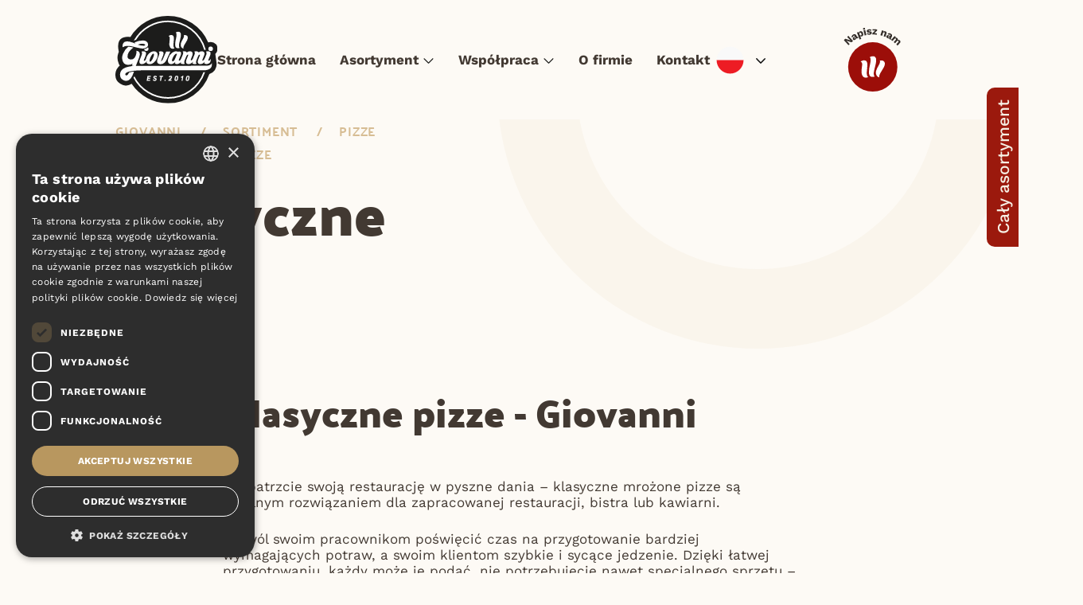

--- FILE ---
content_type: text/html; charset=UTF-8
request_url: https://www.giovanni.eu/pl/asortyment/klasyczne-pizze/
body_size: 14873
content:
<!doctype html><html class="no-js no-svg" lang="cs"> <!--<![endif]--><head><meta charset="UTF-8"/><meta http-equiv="X-UA-Compatible" content="IE=edge"><meta name="viewport" content="width=device-width, initial-scale=1, maximum-scale=5"><meta name="format-detection" content="telephone=no"/><meta name="author" content="KONET GASTRO s.r.o., web: mediaenergy.cz"><meta name="facebook-domain-verification" content="087zl07ux45n6ym38k41vtj199t26z" /><meta name="facebook-domain-verification" content="r1xvpt3tleippheno2a83shc4lb2xu" /><meta name="facebook-domain-verification" content="xvse4x96za5vdrphi8lsucjqi1lpvf" /><meta name="google-site-verification" content="i7RBAk7U09Hl0_MaJOwfYXasqSJWMUAIC8qt1B4Xq5k" /><meta name='robots' content='index, follow, max-image-preview:large, max-snippet:-1, max-video-preview:-1' />  <script defer id="google_gtagjs-js-consent-mode-data-layer" src="[data-uri]"></script> <title>Klasyczne pizze Archivy - GIOVANNI</title><link rel="canonical" href="https://www.giovanni.eu/pl/asortyment/klasyczne-pizze/" /><meta property="og:locale" content="pl_PL" /><meta property="og:type" content="article" /><meta property="og:title" content="Klasyczne pizze Archivy - GIOVANNI" /><meta property="og:description" content="Zaopatrzcie swoją restaurację w pyszne dania – klasyczne mrożone pizze są idealnym rozwiązaniem dla zapracowanej restauracji, bistra lub kawiarni. Pozwól swoim pracownikom poświęcić czas na przygotowanie bardziej wymagających potraw, a swoim klientom szybkie i sycące jedzenie. Dzięki łatwej przygotowaniu, każdy może je podać, nie potrzebujecie nawet specjalnego sprzętu – wszystkie akcesoria do pieczenia pizzy chętnie wam udostępnimy w ramach współpracy. Klasyczne pizze produkujemy tylko z wysokiej jakości i przeważnie lokalnych składników. Dzięki szokowemu zamrażaniu zachowują stale tę samą doskonałą jakość smaku i pierwszorzędną kondycję poszczególnych składników. Do klasycznych mrożonych pizz zaliczyliśmy bardzo popularne rodzaje jak Hawaii, salami i inne. Chętnie również zaoferujemy wam specjalną pizzę Giovanni, która jest naszym własnym produktem i przez te kilka lat zdobyła dużą popularność wśród klientów." /><meta property="og:url" content="https://www.giovanni.eu/pl/asortyment/klasyczne-pizze/" /><meta property="og:site_name" content="GIOVANNI" /><meta name="twitter:card" content="summary_large_image" /> <script type="application/ld+json" class="yoast-schema-graph">{"@context":"https://schema.org","@graph":[{"@type":"CollectionPage","@id":"https://www.giovanni.eu/pl/asortyment/klasyczne-pizze/","url":"https://www.giovanni.eu/pl/asortyment/klasyczne-pizze/","name":"Klasyczne pizze Archivy - GIOVANNI","isPartOf":{"@id":"https://www.giovanni.eu/pl/#website"},"breadcrumb":{"@id":"https://www.giovanni.eu/pl/asortyment/klasyczne-pizze/#breadcrumb"},"inLanguage":"pl-PL"},{"@type":"BreadcrumbList","@id":"https://www.giovanni.eu/pl/asortyment/klasyczne-pizze/#breadcrumb","itemListElement":[{"@type":"ListItem","position":1,"name":"Giovanni","item":"https://www.giovanni.eu/pl/"},{"@type":"ListItem","position":2,"name":"Sortiment","item":"https://www.giovanni.eu/pl/asortyment/"},{"@type":"ListItem","position":3,"name":"Pizze","item":"https://www.giovanni.eu/pl/asortyment/pizze/"},{"@type":"ListItem","position":4,"name":"Klasyczne pizze"}]},{"@type":"WebSite","@id":"https://www.giovanni.eu/pl/#website","url":"https://www.giovanni.eu/pl/","name":"GIOVANNI","description":"GIOVANNI","publisher":{"@id":"https://www.giovanni.eu/pl/#organization"},"potentialAction":[{"@type":"SearchAction","target":{"@type":"EntryPoint","urlTemplate":"https://www.giovanni.eu/pl/?s={search_term_string}"},"query-input":{"@type":"PropertyValueSpecification","valueRequired":true,"valueName":"search_term_string"}}],"inLanguage":"pl-PL"},{"@type":"Organization","@id":"https://www.giovanni.eu/pl/#organization","name":"GIOVANNI","alternateName":"Pizza GIOVANNI","url":"https://www.giovanni.eu/pl/","logo":{"@type":"ImageObject","inLanguage":"pl-PL","@id":"https://www.giovanni.eu/pl/#/schema/logo/image/","url":"https://www.giovanni.eu/wp-content/uploads/logo.svg","contentUrl":"https://www.giovanni.eu/wp-content/uploads/logo.svg","width":128,"height":110,"caption":"GIOVANNI"},"image":{"@id":"https://www.giovanni.eu/pl/#/schema/logo/image/"},"sameAs":["https://www.facebook.com/mrazenapizza"]}]}</script> <link rel='dns-prefetch' href='//code.jquery.com' /><link rel='dns-prefetch' href='//www.googletagmanager.com' /><style id='wp-img-auto-sizes-contain-inline-css' type='text/css'>img:is([sizes=auto i],[sizes^="auto," i]){contain-intrinsic-size:3000px 1500px}
/*# sourceURL=wp-img-auto-sizes-contain-inline-css */</style><style id='wp-block-library-inline-css' type='text/css'>:root{--wp-block-synced-color:#7a00df;--wp-block-synced-color--rgb:122,0,223;--wp-bound-block-color:var(--wp-block-synced-color);--wp-editor-canvas-background:#ddd;--wp-admin-theme-color:#007cba;--wp-admin-theme-color--rgb:0,124,186;--wp-admin-theme-color-darker-10:#006ba1;--wp-admin-theme-color-darker-10--rgb:0,107,160.5;--wp-admin-theme-color-darker-20:#005a87;--wp-admin-theme-color-darker-20--rgb:0,90,135;--wp-admin-border-width-focus:2px}@media (min-resolution:192dpi){:root{--wp-admin-border-width-focus:1.5px}}.wp-element-button{cursor:pointer}:root .has-very-light-gray-background-color{background-color:#eee}:root .has-very-dark-gray-background-color{background-color:#313131}:root .has-very-light-gray-color{color:#eee}:root .has-very-dark-gray-color{color:#313131}:root .has-vivid-green-cyan-to-vivid-cyan-blue-gradient-background{background:linear-gradient(135deg,#00d084,#0693e3)}:root .has-purple-crush-gradient-background{background:linear-gradient(135deg,#34e2e4,#4721fb 50%,#ab1dfe)}:root .has-hazy-dawn-gradient-background{background:linear-gradient(135deg,#faaca8,#dad0ec)}:root .has-subdued-olive-gradient-background{background:linear-gradient(135deg,#fafae1,#67a671)}:root .has-atomic-cream-gradient-background{background:linear-gradient(135deg,#fdd79a,#004a59)}:root .has-nightshade-gradient-background{background:linear-gradient(135deg,#330968,#31cdcf)}:root .has-midnight-gradient-background{background:linear-gradient(135deg,#020381,#2874fc)}:root{--wp--preset--font-size--normal:16px;--wp--preset--font-size--huge:42px}.has-regular-font-size{font-size:1em}.has-larger-font-size{font-size:2.625em}.has-normal-font-size{font-size:var(--wp--preset--font-size--normal)}.has-huge-font-size{font-size:var(--wp--preset--font-size--huge)}.has-text-align-center{text-align:center}.has-text-align-left{text-align:left}.has-text-align-right{text-align:right}.has-fit-text{white-space:nowrap!important}#end-resizable-editor-section{display:none}.aligncenter{clear:both}.items-justified-left{justify-content:flex-start}.items-justified-center{justify-content:center}.items-justified-right{justify-content:flex-end}.items-justified-space-between{justify-content:space-between}.screen-reader-text{border:0;clip-path:inset(50%);height:1px;margin:-1px;overflow:hidden;padding:0;position:absolute;width:1px;word-wrap:normal!important}.screen-reader-text:focus{background-color:#ddd;clip-path:none;color:#444;display:block;font-size:1em;height:auto;left:5px;line-height:normal;padding:15px 23px 14px;text-decoration:none;top:5px;width:auto;z-index:100000}html :where(.has-border-color){border-style:solid}html :where([style*=border-top-color]){border-top-style:solid}html :where([style*=border-right-color]){border-right-style:solid}html :where([style*=border-bottom-color]){border-bottom-style:solid}html :where([style*=border-left-color]){border-left-style:solid}html :where([style*=border-width]){border-style:solid}html :where([style*=border-top-width]){border-top-style:solid}html :where([style*=border-right-width]){border-right-style:solid}html :where([style*=border-bottom-width]){border-bottom-style:solid}html :where([style*=border-left-width]){border-left-style:solid}html :where(img[class*=wp-image-]){height:auto;max-width:100%}:where(figure){margin:0 0 1em}html :where(.is-position-sticky){--wp-admin--admin-bar--position-offset:var(--wp-admin--admin-bar--height,0px)}@media screen and (max-width:600px){html :where(.is-position-sticky){--wp-admin--admin-bar--position-offset:0px}}
/*wp_block_styles_on_demand_placeholder:6976f1251c112*/
/*# sourceURL=wp-block-library-inline-css */</style><style id='classic-theme-styles-inline-css' type='text/css'>/*! This file is auto-generated */
.wp-block-button__link{color:#fff;background-color:#32373c;border-radius:9999px;box-shadow:none;text-decoration:none;padding:calc(.667em + 2px) calc(1.333em + 2px);font-size:1.125em}.wp-block-file__button{background:#32373c;color:#fff;text-decoration:none}
/*# sourceURL=/wp-includes/css/classic-themes.min.css */</style><link rel='stylesheet' id='contact-form-7-css' href='https://www.giovanni.eu/wp-content/cache/autoptimize/autoptimize_single_64ac31699f5326cb3c76122498b76f66.php?ver=6.1.4' type='text/css' media='all' /><link rel='stylesheet' id='menu-image-css' href='https://www.giovanni.eu/wp-content/cache/autoptimize/autoptimize_single_0546e1ffbf7dca6915124f9228e73abe.php?ver=3.13' type='text/css' media='all' /><link rel='stylesheet' id='dashicons-css' href='https://www.giovanni.eu/wp-includes/css/dashicons.min.css?ver=6.9' type='text/css' media='all' /><link rel='stylesheet' id='responsive-lightbox-swipebox-css' href='https://www.giovanni.eu/wp-content/plugins/responsive-lightbox/assets/swipebox/swipebox.min.css?ver=1.5.2' type='text/css' media='all' /><link rel='stylesheet' id='style_CSS-css' href='https://www.giovanni.eu/wp-content/cache/autoptimize/autoptimize_single_f3d0017ea9b6e0ba4bf22b72d41c74c3.php?2023&#038;ver=1111' type='text/css' media='all' /><link rel='stylesheet' id='style_CSS_me-css' href='https://www.giovanni.eu/wp-content/cache/autoptimize/autoptimize_single_385434c0f001fb1d7fc6bdddc0183ad7.php?21&#038;ver=11211' type='text/css' media='all' /><link rel='stylesheet' id='style_swiper-css' href='https://www.giovanni.eu/wp-content/themes/me/dist/js/swiper-bundle.min.css?ver=11211' type='text/css' media='all' /><link rel='stylesheet' id='style_fancybox-css' href='https://www.giovanni.eu/wp-content/cache/autoptimize/autoptimize_single_1478c6874280cde5d5f9dc8e27b69bd9.php?ver=11211' type='text/css' media='all' /><link rel='stylesheet' id='wp-paginate-css' href='https://www.giovanni.eu/wp-content/cache/autoptimize/autoptimize_single_8573092dc5d46fdafb52651cee0eaa5e.php?ver=2.2.4' type='text/css' media='screen' /> <script defer type="text/javascript" src="https://code.jquery.com/jquery-3.6.0.min.js?ver=11" id="jquery-3.6.0-js"></script> <script defer type="text/javascript" src="https://www.giovanni.eu/wp-content/cache/autoptimize/autoptimize_single_52dd39b0d575409903c847e077af7aa6.php?ver=11" id="Fancybox-js"></script> <script defer type="text/javascript" src="https://www.giovanni.eu/wp-content/themes/me/js/bootstrap.min.js?ver=11" id="bootstrap_JS-js"></script> <script defer type="text/javascript" src="https://www.giovanni.eu/wp-content/themes/me/dist/js/swiper-bundle.min.js?ver=11" id="swiper-js"></script> 
 <script defer type="text/javascript" src="https://www.googletagmanager.com/gtag/js?id=G-3XCBTDEVVK" id="google_gtagjs-js"></script> <script defer id="google_gtagjs-js-after" src="[data-uri]"></script> <meta name="generator" content="Site Kit by Google 1.170.0" />  <script defer src="[data-uri]"></script>  <script defer type="text/javascript" charset="UTF-8" src="//cdn.cookie-script.com/s/4095b0ee953a02139d27977edc2a60ac.js?v1"></script> <link href="https://www.giovanni.eu/wp-content/cache/autoptimize/autoptimize_single_0e0ffb9255c83a92310896cd499e8de2.php?ver=1757407253" rel="stylesheet"><link href="https://www.giovanni.eu/wp-content/cache/autoptimize/autoptimize_single_d852d52770f28e3b3d319bedd0727e00.php?ver=1757407253" rel="stylesheet"><link rel="alternate" type="application/rss+xml" title="GIOVANNI RSS Feed" href="https://www.giovanni.eu/pl/feed/"><link rel="icon" href="/favicon.ico" type="image/vnd.microsoft.icon"></head><body><header class="header"><div class="container"><div class="header__wrapper"><div class="header__box"> <a class="header__logo" href="https://www.giovanni.eu/pl/" title="Logo"> <img src="/wp-content/themes/me/dist/images/logo.svg" alt="Logo Giovanni"> </a><div class="nav-wrapper"><div class="menu-menuhlavni_pl-container"><ul id="hlavniMenu" class="header__nav"><li id="menu-item-2052" class="menu-item menu-item-type-post_type menu-item-object-page menu-item-home menu-item-2052"><a href="https://www.giovanni.eu/pl/">Strona główna</a></li><li id="menu-item-2053" class="css-image menu-item menu-item-type-custom menu-item-object-custom menu-item-has-children menu-item-2053"><a href="/pl/sortiment">Asortyment</a><ul class="sub-menu"><li id="menu-item-2054" class="menu-item menu-item-type-taxonomy menu-item-object-zbozi current-zbozi-ancestor menu-item-2054"><a href="https://www.giovanni.eu/pl/asortyment/pizze/" class="menu-image-title-after menu-image-not-hovered"><noscript><img width="110" height="110" src="https://www.giovanni.eu/wp-content/uploads/01paprikac-1050x1050-2.png" class="menu-image menu-image-title-after" alt="" decoding="async" /></noscript><img width="110" height="110" src='data:image/svg+xml,%3Csvg%20xmlns=%22http://www.w3.org/2000/svg%22%20viewBox=%220%200%20110%20110%22%3E%3C/svg%3E' data-src="https://www.giovanni.eu/wp-content/uploads/01paprikac-1050x1050-2.png" class="lazyload menu-image menu-image-title-after" alt="" decoding="async" /><span class="menu-image-title-after menu-image-title">Pizze</span></a></li><li id="menu-item-2055" class="menu-item menu-item-type-taxonomy menu-item-object-zbozi menu-item-2055"><a href="https://www.giovanni.eu/pl/asortyment/mieso-sous-vide/" class="menu-image-title-after menu-image-not-hovered"><noscript><img width="120" height="120" src="https://www.giovanni.eu/wp-content/uploads/Veprova-zebra-II120.png" class="menu-image menu-image-title-after" alt="" decoding="async" /></noscript><img width="120" height="120" src='data:image/svg+xml,%3Csvg%20xmlns=%22http://www.w3.org/2000/svg%22%20viewBox=%220%200%20120%20120%22%3E%3C/svg%3E' data-src="https://www.giovanni.eu/wp-content/uploads/Veprova-zebra-II120.png" class="lazyload menu-image menu-image-title-after" alt="" decoding="async" /><span class="menu-image-title-after menu-image-title">Mięso sous-vide</span></a></li><li id="menu-item-2056" class="menu-item menu-item-type-taxonomy menu-item-object-zbozi menu-item-2056"><a href="https://www.giovanni.eu/pl/asortyment/przedsmazane-posilki/" class="menu-image-title-after menu-image-not-hovered"><noscript><img width="120" height="120" src="https://www.giovanni.eu/wp-content/uploads/Smazeny-syr-II-1.png" class="menu-image menu-image-title-after" alt="" decoding="async" /></noscript><img width="120" height="120" src='data:image/svg+xml,%3Csvg%20xmlns=%22http://www.w3.org/2000/svg%22%20viewBox=%220%200%20120%20120%22%3E%3C/svg%3E' data-src="https://www.giovanni.eu/wp-content/uploads/Smazeny-syr-II-1.png" class="lazyload menu-image menu-image-title-after" alt="" decoding="async" /><span class="menu-image-title-after menu-image-title">Przedsmazane posiłki</span></a></li><li id="menu-item-3406" class="menu-item menu-item-type-taxonomy menu-item-object-zbozi menu-item-3406"><a href="https://www.giovanni.eu/pl/asortyment/burger-hot-dog/" class="menu-image-title-after menu-image-not-hovered"><noscript><img width="160" height="120" src="https://www.giovanni.eu/wp-content/uploads/hotdog-1-160x120.png" class="menu-image menu-image-title-after" alt="" decoding="async" /></noscript><img width="160" height="120" src='data:image/svg+xml,%3Csvg%20xmlns=%22http://www.w3.org/2000/svg%22%20viewBox=%220%200%20160%20120%22%3E%3C/svg%3E' data-src="https://www.giovanni.eu/wp-content/uploads/hotdog-1-160x120.png" class="lazyload menu-image menu-image-title-after" alt="" decoding="async" /><span class="menu-image-title-after menu-image-title">Burger &amp; Hot dog</span></a></li><li id="menu-item-3407" class="menu-item menu-item-type-taxonomy menu-item-object-zbozi menu-item-3407"><a href="https://www.giovanni.eu/pl/asortyment/tortille-i-quesadillas/" class="menu-image-title-after menu-image-not-hovered"><noscript><img width="120" height="120" src="https://www.giovanni.eu/wp-content/uploads/Quesadilla-kureci120x120-2.png" class="menu-image menu-image-title-after" alt="" decoding="async" /></noscript><img width="120" height="120" src='data:image/svg+xml,%3Csvg%20xmlns=%22http://www.w3.org/2000/svg%22%20viewBox=%220%200%20120%20120%22%3E%3C/svg%3E' data-src="https://www.giovanni.eu/wp-content/uploads/Quesadilla-kureci120x120-2.png" class="lazyload menu-image menu-image-title-after" alt="" decoding="async" /><span class="menu-image-title-after menu-image-title">Tortille i Quesadillas</span></a></li><li id="menu-item-3408" class="menu-item menu-item-type-taxonomy menu-item-object-zbozi menu-item-3408"><a href="https://www.giovanni.eu/pl/asortyment/zapiekanki-i-langosze/" class="menu-image-title-after menu-image-not-hovered"><noscript><img width="80" height="80" src="https://www.giovanni.eu/wp-content/uploads/zapekanka-1.png" class="menu-image menu-image-title-after" alt="" decoding="async" /></noscript><img width="80" height="80" src='data:image/svg+xml,%3Csvg%20xmlns=%22http://www.w3.org/2000/svg%22%20viewBox=%220%200%2080%2080%22%3E%3C/svg%3E' data-src="https://www.giovanni.eu/wp-content/uploads/zapekanka-1.png" class="lazyload menu-image menu-image-title-after" alt="" decoding="async" /><span class="menu-image-title-after menu-image-title">Zapiekanki i langosze</span></a></li><li id="menu-item-2057" class="menu-item menu-item-type-taxonomy menu-item-object-zbozi menu-item-2057"><a href="https://www.giovanni.eu/pl/asortyment/dodatki-i-sosy/" class="menu-image-title-after menu-image-not-hovered"><noscript><img width="160" height="120" src="https://www.giovanni.eu/wp-content/uploads/Bramboracky-160x120.png" class="menu-image menu-image-title-after" alt="" decoding="async" /></noscript><img width="160" height="120" src='data:image/svg+xml,%3Csvg%20xmlns=%22http://www.w3.org/2000/svg%22%20viewBox=%220%200%20160%20120%22%3E%3C/svg%3E' data-src="https://www.giovanni.eu/wp-content/uploads/Bramboracky-160x120.png" class="lazyload menu-image menu-image-title-after" alt="" decoding="async" /><span class="menu-image-title-after menu-image-title">Dodatki i sosy</span></a></li><li id="menu-item-2058" class="menu-item menu-item-type-taxonomy menu-item-object-zbozi menu-item-2058"><a href="https://www.giovanni.eu/pl/asortyment/kawa/" class="menu-image-title-after menu-image-not-hovered"><noscript><img width="134" height="133" src="https://www.giovanni.eu/wp-content/uploads/Kava-1.png" class="menu-image menu-image-title-after" alt="" decoding="async" /></noscript><img width="134" height="133" src='data:image/svg+xml,%3Csvg%20xmlns=%22http://www.w3.org/2000/svg%22%20viewBox=%220%200%20134%20133%22%3E%3C/svg%3E' data-src="https://www.giovanni.eu/wp-content/uploads/Kava-1.png" class="lazyload menu-image menu-image-title-after" alt="" decoding="async" /><span class="menu-image-title-after menu-image-title">Kawa</span></a></li><li id="menu-item-2059" class="menu-item menu-item-type-taxonomy menu-item-object-zbozi menu-item-2059"><a href="https://www.giovanni.eu/pl/asortyment/oferta-dodatkowa/" class="menu-image-title-after menu-image-not-hovered"><noscript><img width="140" height="96" src="https://www.giovanni.eu/wp-content/uploads/krabice-pizza-1.png" class="menu-image menu-image-title-after" alt="" decoding="async" /></noscript><img width="140" height="96" src='data:image/svg+xml,%3Csvg%20xmlns=%22http://www.w3.org/2000/svg%22%20viewBox=%220%200%20140%2096%22%3E%3C/svg%3E' data-src="https://www.giovanni.eu/wp-content/uploads/krabice-pizza-1.png" class="lazyload menu-image menu-image-title-after" alt="" decoding="async" /><span class="menu-image-title-after menu-image-title">Oferta dodatkowa</span></a></li></ul></li><li id="menu-item-2061" class="menu-item menu-item-type-post_type menu-item-object-page menu-item-has-children menu-item-2061"><a href="https://www.giovanni.eu/pl/wspolpraca/">Współpraca</a><ul class="sub-menu"><li id="menu-item-2062" class="menu-item menu-item-type-post_type menu-item-object-page menu-item-2062"><a href="https://www.giovanni.eu/pl/do-pobrania/">Do pobrania</a></li><li id="menu-item-2063" class="menu-item menu-item-type-post_type menu-item-object-page menu-item-2063"><a href="https://www.giovanni.eu/pl/kariera/">Kariera</a></li></ul></li><li id="menu-item-2064" class="menu-item menu-item-type-post_type menu-item-object-page menu-item-2064"><a href="https://www.giovanni.eu/pl/o-firmie-2/">O firmie</a></li><li id="menu-item-2065" class="menu-item menu-item-type-post_type menu-item-object-page menu-item-2065"><a href="https://www.giovanni.eu/pl/kontact/">Kontakt</a></li></ul></div><div class="header__lang"><ul id="menu-jazyky" class="list-unstyled"><li id="menu-item-1052" class="pll-parent-menu-item menu-item menu-item-type-custom menu-item-object-custom menu-item-has-children menu-item-1052"><a href="#pll_switcher"><noscript><img src="/wp-content/polylang/pl_PL.svg" alt="Polski" /></noscript><img class="lazyload" src='data:image/svg+xml,%3Csvg%20xmlns=%22http://www.w3.org/2000/svg%22%20viewBox=%220%200%20210%20140%22%3E%3C/svg%3E' data-src="/wp-content/polylang/pl_PL.svg" alt="Polski" /></a><ul class="sub-menu"><li id="menu-item-1052-hu" class="lang-item lang-item-73 lang-item-hu no-translation lang-item-first menu-item menu-item-type-custom menu-item-object-custom menu-item-1052-hu"><a href="https://www.giovanni.eu/hu/" hreflang="hu-HU" lang="hu-HU"><noscript><img src="/wp-content/polylang/hu_HU.svg" alt="Magyar" /></noscript><img class="lazyload" src='data:image/svg+xml,%3Csvg%20xmlns=%22http://www.w3.org/2000/svg%22%20viewBox=%220%200%20210%20140%22%3E%3C/svg%3E' data-src="/wp-content/polylang/hu_HU.svg" alt="Magyar" /></a></li><li id="menu-item-1052-cs" class="lang-item lang-item-52 lang-item-cs no-translation menu-item menu-item-type-custom menu-item-object-custom menu-item-1052-cs"><a href="https://www.giovanni.eu/" hreflang="cs-CZ" lang="cs-CZ"><noscript><img src="/wp-content/polylang/cs_CZ.svg" alt="Čeština" /></noscript><img class="lazyload" src='data:image/svg+xml,%3Csvg%20xmlns=%22http://www.w3.org/2000/svg%22%20viewBox=%220%200%20210%20140%22%3E%3C/svg%3E' data-src="/wp-content/polylang/cs_CZ.svg" alt="Čeština" /></a></li><li id="menu-item-1052-en" class="lang-item lang-item-55 lang-item-en no-translation menu-item menu-item-type-custom menu-item-object-custom menu-item-1052-en"><a href="https://www.giovanni.eu/en/" hreflang="en-GB" lang="en-GB"><noscript><img src="/wp-content/polylang/en_GB.svg" alt="English" /></noscript><img class="lazyload" src='data:image/svg+xml,%3Csvg%20xmlns=%22http://www.w3.org/2000/svg%22%20viewBox=%220%200%20210%20140%22%3E%3C/svg%3E' data-src="/wp-content/polylang/en_GB.svg" alt="English" /></a></li><li id="menu-item-1052-de" class="lang-item lang-item-59 lang-item-de no-translation menu-item menu-item-type-custom menu-item-object-custom menu-item-1052-de"><a href="https://www.giovanni.eu/de/" hreflang="de-DE" lang="de-DE"><noscript><img src="/wp-content/polylang/de_DE.svg" alt="Deutsch" /></noscript><img class="lazyload" src='data:image/svg+xml,%3Csvg%20xmlns=%22http://www.w3.org/2000/svg%22%20viewBox=%220%200%20210%20140%22%3E%3C/svg%3E' data-src="/wp-content/polylang/de_DE.svg" alt="Deutsch" /></a></li><li id="menu-item-1052-sk" class="lang-item lang-item-63 lang-item-sk no-translation menu-item menu-item-type-custom menu-item-object-custom menu-item-1052-sk"><a href="https://www.giovanni.eu/sk/" hreflang="sk-SK" lang="sk-SK"><noscript><img src="/wp-content/polylang/sk_SK.svg" alt="Slovenčina" /></noscript><img class="lazyload" src='data:image/svg+xml,%3Csvg%20xmlns=%22http://www.w3.org/2000/svg%22%20viewBox=%220%200%20210%20140%22%3E%3C/svg%3E' data-src="/wp-content/polylang/sk_SK.svg" alt="Slovenčina" /></a></li></ul></li></ul></div></div></div><div class="header__box"><div class="writeus"> <a class="writeus__icon" href="/spoluprace#form"> <noscript><img src="/wp-content/themes/me/dist/images/button/pl.svg" alt="Chci se stát partnerem" width="80" height="80"></noscript><img class="lazyload" src='data:image/svg+xml,%3Csvg%20xmlns=%22http://www.w3.org/2000/svg%22%20viewBox=%220%200%2080%2080%22%3E%3C/svg%3E' data-src="/wp-content/themes/me/dist/images/button/pl.svg" alt="Chci se stát partnerem" width="80" height="80"> </a><div class="writeus__box"><p>Kontakt</p> <a class="btn btn--transparent" href="https://www.giovanni.eu/pl/wspolpraca/#form">Współpraca</a> <a class="btn btn--transparent" href="https://www.giovanni.eu/pl/jestem-partnerem-i-potrzebuje-zlozyc-zamowienie/">Jestem partnerem i potrzebuję złożyć zamówienie</a> <a class="btn btn--transparent" href="https://www.giovanni.eu/pl/jestem-partnerem-i-potrzebuje-serwisu/">Jestem partnerem i potrzebuję serwisu</a></div></div> <button type="button" class="togglenav__button js-nav" title="menu"><div class="togglenav__button-burger"> <span></span> <span></span> <span></span></div> </button></div></div></div></header><div class="fixed-sticker"><div class="fixed-sticker__button">Cały asortyment</div><div class="fixed-sticker__content"><div class="fixed-sticker__helper"> <a href="https://www.giovanni.eu/wp-content/uploads/Novy-produktovy-katalog.pdf" class="fixed-sticker__pdf" target="_blank"> <noscript><img src="/wp-content/themes/me/dist/images/pdf.svg" alt="Stažení PDF"></noscript><img class="lazyload" src='data:image/svg+xml,%3Csvg%20xmlns=%22http://www.w3.org/2000/svg%22%20viewBox=%220%200%20210%20140%22%3E%3C/svg%3E' data-src="/wp-content/themes/me/dist/images/pdf.svg" alt="Stažení PDF"><div class="fixed-sticker__pdf-text">PDF do pobrania</div> </a></div></div></div><main class="main"><section> <noscript><img class="basil-img" src="/wp-content/themes/me/dist/images/basil.png" alt="Bazalka"></noscript><img class="lazyload basil-img" src='data:image/svg+xml,%3Csvg%20xmlns=%22http://www.w3.org/2000/svg%22%20viewBox=%220%200%20210%20140%22%3E%3C/svg%3E' data-src="/wp-content/themes/me/dist/images/basil.png" alt="Bazalka"><div class="corner corner--subpage"><div class="corner__photo"> <noscript><img src="/wp-content/themes/me/dist/images/sortiment-circle-img.jpg" alt="Klasyczne pizze"></noscript><img class="lazyload" src='data:image/svg+xml,%3Csvg%20xmlns=%22http://www.w3.org/2000/svg%22%20viewBox=%220%200%20210%20140%22%3E%3C/svg%3E' data-src="/wp-content/themes/me/dist/images/sortiment-circle-img.jpg" alt="Klasyczne pizze"></div> <noscript><img class="corner__circle" src="/wp-content/themes/me/dist/images/circle.png" alt=""></noscript><img class="lazyload corner__circle" src='data:image/svg+xml,%3Csvg%20xmlns=%22http://www.w3.org/2000/svg%22%20viewBox=%220%200%20210%20140%22%3E%3C/svg%3E' data-src="/wp-content/themes/me/dist/images/circle.png" alt=""> <noscript><img class="corner__circle corner__circle--small" src="/wp-content/themes/me/dist/images/circle-small.svg" alt=""></noscript><img class="lazyload corner__circle corner__circle--small" src='data:image/svg+xml,%3Csvg%20xmlns=%22http://www.w3.org/2000/svg%22%20viewBox=%220%200%20210%20140%22%3E%3C/svg%3E' data-src="/wp-content/themes/me/dist/images/circle-small.svg" alt=""> <a class="scroll-down" href="#anchor" title=""></a></div><div class="container"><div class="jumbo"><div class="breadcrumbs"><ul></span><li itemscope itemtype="http://data-vocabulary.org/Breadcrumb"><a href="https://www.giovanni.eu/pl/" itemprop="url"><span class="home">Giovanni</span></a></li><li itemscope itemtype="http://data-vocabulary.org/Breadcrumb"><a href="https://www.giovanni.eu/pl/asortyment/" itemprop="url">Sortiment</a></li><li itemscope itemtype="http://data-vocabulary.org/Breadcrumb"><a href="https://www.giovanni.eu/pl/asortyment/pizze/" itemprop="url">Pizze</a></li><li itemscope itemtype="http://data-vocabulary.org/Breadcrumb"><a href="https://www.giovanni.eu/pl/asortyment/klasyczne-pizze/" itemprop="url">Klasyczne pizze</a></li></span></ul></div><h1>Klasyczne pizze</h1><div class="anchors"></div></div></div><div class="large-content" id="anchor"> <noscript><img class="large-content__image" src="/wp-content/themes/me/dist/images/basil-circle.png" alt="Bazalka, kterou rádi dáváme do našich produktů"></noscript><img class="lazyload large-content__image" src='data:image/svg+xml,%3Csvg%20xmlns=%22http://www.w3.org/2000/svg%22%20viewBox=%220%200%20210%20140%22%3E%3C/svg%3E' data-src="/wp-content/themes/me/dist/images/basil-circle.png" alt="Bazalka, kterou rádi dáváme do našich produktů"><div class="container"><div class="left-indent"><div class="cat-desct-bottom"><h2>Klasyczne pizze - Giovanni</h2><p>Zaopatrzcie swoją restaurację w pyszne dania – klasyczne mrożone pizze są idealnym rozwiązaniem dla zapracowanej restauracji, bistra lub kawiarni.</p><p>Pozwól swoim pracownikom poświęcić czas na przygotowanie bardziej wymagających potraw, a swoim klientom szybkie i sycące jedzenie. Dzięki łatwej przygotowaniu, każdy może je podać, nie potrzebujecie nawet specjalnego sprzętu – wszystkie akcesoria do pieczenia pizzy chętnie wam udostępnimy w ramach współpracy. Klasyczne pizze produkujemy tylko z wysokiej jakości i przeważnie lokalnych składników.</p><p>Dzięki szokowemu zamrażaniu zachowują stale tę samą doskonałą jakość smaku i pierwszorzędną kondycję poszczególnych składników.</p><p>Do klasycznych mrożonych pizz zaliczyliśmy bardzo popularne rodzaje jak Hawaii, salami i inne. Chętnie również zaoferujemy wam specjalną pizzę Giovanni, która jest naszym własnym produktem i przez te kilka lat zdobyła dużą popularność wśród klientów.</p></div><div class="separator"></div><p class="pretitle center pretitle--bigger-margin">... lub wybierz jedną z innych kategorii naszego asortymentu</p><div class="cards"><div class="card"> <noscript><img src="/wp-content/themes/me/dist/images/carousel-arrow.svg" alt="" width="37" class="card__arrow"></noscript><img src='data:image/svg+xml,%3Csvg%20xmlns=%22http://www.w3.org/2000/svg%22%20viewBox=%220%200%2037%2024.666666666667%22%3E%3C/svg%3E' data-src="/wp-content/themes/me/dist/images/carousel-arrow.svg" alt="" width="37" class="lazyload card__arrow"> <a href="https://www.giovanni.eu/pl/asortyment/pizze/" title="Nabídka Pizze"><div class="card__img"> <noscript><img src="https://www.giovanni.eu/wp-content/uploads/01paprikac-1050x1050-1.png" alt="Pizze"></noscript><img class="lazyload" src='data:image/svg+xml,%3Csvg%20xmlns=%22http://www.w3.org/2000/svg%22%20viewBox=%220%200%20210%20140%22%3E%3C/svg%3E' data-src="https://www.giovanni.eu/wp-content/uploads/01paprikac-1050x1050-1.png" alt="Pizze"></div><div class="card__box"><h3>Pizze</h3></div> </a></div><div class="card"> <noscript><img src="/wp-content/themes/me/dist/images/carousel-arrow.svg" alt="" width="37" class="card__arrow"></noscript><img src='data:image/svg+xml,%3Csvg%20xmlns=%22http://www.w3.org/2000/svg%22%20viewBox=%220%200%2037%2024.666666666667%22%3E%3C/svg%3E' data-src="/wp-content/themes/me/dist/images/carousel-arrow.svg" alt="" width="37" class="lazyload card__arrow"> <a href="https://www.giovanni.eu/pl/asortyment/mieso-sous-vide/" title="Nabídka Mięso sous-vide"><div class="card__img"> <noscript><img src="https://www.giovanni.eu/wp-content/uploads/Veprova-zebra-II-369x261.png" alt="Mięso sous-vide"></noscript><img class="lazyload" src='data:image/svg+xml,%3Csvg%20xmlns=%22http://www.w3.org/2000/svg%22%20viewBox=%220%200%20210%20140%22%3E%3C/svg%3E' data-src="https://www.giovanni.eu/wp-content/uploads/Veprova-zebra-II-369x261.png" alt="Mięso sous-vide"></div><div class="card__box"><h3>Mięso sous-vide</h3></div> </a></div><div class="card"> <noscript><img src="/wp-content/themes/me/dist/images/carousel-arrow.svg" alt="" width="37" class="card__arrow"></noscript><img src='data:image/svg+xml,%3Csvg%20xmlns=%22http://www.w3.org/2000/svg%22%20viewBox=%220%200%2037%2024.666666666667%22%3E%3C/svg%3E' data-src="/wp-content/themes/me/dist/images/carousel-arrow.svg" alt="" width="37" class="lazyload card__arrow"> <a href="https://www.giovanni.eu/pl/asortyment/przedsmazane-posilki/" title="Nabídka Przedsmazane posiłki"><div class="card__img"> <noscript><img src="https://www.giovanni.eu/wp-content/uploads/Smazeny-syr-II-3-369x261.png" alt="Przedsmazane posiłki"></noscript><img class="lazyload" src='data:image/svg+xml,%3Csvg%20xmlns=%22http://www.w3.org/2000/svg%22%20viewBox=%220%200%20210%20140%22%3E%3C/svg%3E' data-src="https://www.giovanni.eu/wp-content/uploads/Smazeny-syr-II-3-369x261.png" alt="Przedsmazane posiłki"></div><div class="card__box"><h3>Przedsmazane posiłki</h3></div> </a></div><div class="card"> <noscript><img src="/wp-content/themes/me/dist/images/carousel-arrow.svg" alt="" width="37" class="card__arrow"></noscript><img src='data:image/svg+xml,%3Csvg%20xmlns=%22http://www.w3.org/2000/svg%22%20viewBox=%220%200%2037%2024.666666666667%22%3E%3C/svg%3E' data-src="/wp-content/themes/me/dist/images/carousel-arrow.svg" alt="" width="37" class="lazyload card__arrow"> <a href="https://www.giovanni.eu/pl/asortyment/burger-hot-dog/" title="Nabídka Burger &amp; Hot dog"><div class="card__img"> <noscript><img src="https://www.giovanni.eu/wp-content/uploads/hotdog-1-369x261.png" alt="Burger &amp; Hot dog"></noscript><img class="lazyload" src='data:image/svg+xml,%3Csvg%20xmlns=%22http://www.w3.org/2000/svg%22%20viewBox=%220%200%20210%20140%22%3E%3C/svg%3E' data-src="https://www.giovanni.eu/wp-content/uploads/hotdog-1-369x261.png" alt="Burger &amp; Hot dog"></div><div class="card__box"><h3>Burger &amp; Hot dog</h3></div> </a></div><div class="card"> <noscript><img src="/wp-content/themes/me/dist/images/carousel-arrow.svg" alt="" width="37" class="card__arrow"></noscript><img src='data:image/svg+xml,%3Csvg%20xmlns=%22http://www.w3.org/2000/svg%22%20viewBox=%220%200%2037%2024.666666666667%22%3E%3C/svg%3E' data-src="/wp-content/themes/me/dist/images/carousel-arrow.svg" alt="" width="37" class="lazyload card__arrow"> <a href="https://www.giovanni.eu/pl/asortyment/tortille-i-quesadillas/" title="Nabídka Tortille i Quesadillas"><div class="card__img"> <noscript><img src="https://www.giovanni.eu/wp-content/uploads/Quesadilla-kureci-2-e1720776517844-369x261.png" alt="Tortille i Quesadillas"></noscript><img class="lazyload" src='data:image/svg+xml,%3Csvg%20xmlns=%22http://www.w3.org/2000/svg%22%20viewBox=%220%200%20210%20140%22%3E%3C/svg%3E' data-src="https://www.giovanni.eu/wp-content/uploads/Quesadilla-kureci-2-e1720776517844-369x261.png" alt="Tortille i Quesadillas"></div><div class="card__box"><h3>Tortille i Quesadillas</h3></div> </a></div><div class="card"> <noscript><img src="/wp-content/themes/me/dist/images/carousel-arrow.svg" alt="" width="37" class="card__arrow"></noscript><img src='data:image/svg+xml,%3Csvg%20xmlns=%22http://www.w3.org/2000/svg%22%20viewBox=%220%200%2037%2024.666666666667%22%3E%3C/svg%3E' data-src="/wp-content/themes/me/dist/images/carousel-arrow.svg" alt="" width="37" class="lazyload card__arrow"> <a href="https://www.giovanni.eu/pl/asortyment/zapiekanki-i-langosze/" title="Nabídka Zapiekanki i langosze"><div class="card__img"> <noscript><img src="https://www.giovanni.eu/wp-content/uploads/zapek-aa-369x261.png" alt="Zapiekanki i langosze"></noscript><img class="lazyload" src='data:image/svg+xml,%3Csvg%20xmlns=%22http://www.w3.org/2000/svg%22%20viewBox=%220%200%20210%20140%22%3E%3C/svg%3E' data-src="https://www.giovanni.eu/wp-content/uploads/zapek-aa-369x261.png" alt="Zapiekanki i langosze"></div><div class="card__box"><h3>Zapiekanki i langosze</h3></div> </a></div><div class="card"> <noscript><img src="/wp-content/themes/me/dist/images/carousel-arrow.svg" alt="" width="37" class="card__arrow"></noscript><img src='data:image/svg+xml,%3Csvg%20xmlns=%22http://www.w3.org/2000/svg%22%20viewBox=%220%200%2037%2024.666666666667%22%3E%3C/svg%3E' data-src="/wp-content/themes/me/dist/images/carousel-arrow.svg" alt="" width="37" class="lazyload card__arrow"> <a href="https://www.giovanni.eu/pl/asortyment/dodatki-i-sosy/" title="Nabídka Dodatki i sosy"><div class="card__img"> <noscript><img src="https://www.giovanni.eu/wp-content/uploads/Bramboracky-369x261.png" alt="Dodatki i sosy"></noscript><img class="lazyload" src='data:image/svg+xml,%3Csvg%20xmlns=%22http://www.w3.org/2000/svg%22%20viewBox=%220%200%20210%20140%22%3E%3C/svg%3E' data-src="https://www.giovanni.eu/wp-content/uploads/Bramboracky-369x261.png" alt="Dodatki i sosy"></div><div class="card__box"><h3>Dodatki i sosy</h3></div> </a></div><div class="card"> <noscript><img src="/wp-content/themes/me/dist/images/carousel-arrow.svg" alt="" width="37" class="card__arrow"></noscript><img src='data:image/svg+xml,%3Csvg%20xmlns=%22http://www.w3.org/2000/svg%22%20viewBox=%220%200%2037%2024.666666666667%22%3E%3C/svg%3E' data-src="/wp-content/themes/me/dist/images/carousel-arrow.svg" alt="" width="37" class="lazyload card__arrow"> <a href="https://www.giovanni.eu/pl/asortyment/kawa/" title="Nabídka Kawa"><div class="card__img"> <noscript><img src="https://www.giovanni.eu/wp-content/uploads/Kava-270x261.png" alt="Kawa"></noscript><img class="lazyload" src='data:image/svg+xml,%3Csvg%20xmlns=%22http://www.w3.org/2000/svg%22%20viewBox=%220%200%20210%20140%22%3E%3C/svg%3E' data-src="https://www.giovanni.eu/wp-content/uploads/Kava-270x261.png" alt="Kawa"></div><div class="card__box"><h3>Kawa</h3></div> </a></div><div class="card"> <noscript><img src="/wp-content/themes/me/dist/images/carousel-arrow.svg" alt="" width="37" class="card__arrow"></noscript><img src='data:image/svg+xml,%3Csvg%20xmlns=%22http://www.w3.org/2000/svg%22%20viewBox=%220%200%2037%2024.666666666667%22%3E%3C/svg%3E' data-src="/wp-content/themes/me/dist/images/carousel-arrow.svg" alt="" width="37" class="lazyload card__arrow"> <a href="https://www.giovanni.eu/pl/asortyment/oferta-dodatkowa/" title="Nabídka Oferta dodatkowa"><div class="card__img"> <noscript><img src="https://www.giovanni.eu/wp-content/uploads/krabice-pizza.png" alt="Oferta dodatkowa"></noscript><img class="lazyload" src='data:image/svg+xml,%3Csvg%20xmlns=%22http://www.w3.org/2000/svg%22%20viewBox=%220%200%20210%20140%22%3E%3C/svg%3E' data-src="https://www.giovanni.eu/wp-content/uploads/krabice-pizza.png" alt="Oferta dodatkowa"></div><div class="card__box"><h3>Oferta dodatkowa</h3></div> </a></div></div></div></div></div></section></main><footer class="footer"><div class="dark-bg"><div class="container"><div class="left-indent"><div class="footer__top"><div><p class="footer__large">Jesteś zainteresowany współpracą?</p><p>Wyślij nam zapytanie, a my skontaktujemy się z Tobą tak szybko, jak to możliwe. Wprowadzone przez Ciebie dane służą wyłącznie do kontaktu zwrotnego.</p></div> <a class="btn" href="/spoluprace#form" title="">Wypełnij formularz kontaktowy</a></div><div class="separator separator--small"></div><div class="footer__bottom"><div><p class="pretitle">Kontakt</p><p class="footer__text">Pizza Giovanni - KONET GASTRO s.r.o.</p><p class="footer__text">Dvorská 168</p><p class="footer__text">563 01 Lanškroun</p><p class="footer__text">Republika Czeska</p><br><br><p class="me-links hidden-xs"> <a class="" href="https://www.giovanni.eu/pl/do-pobrania/">Pobierać</a> <span>|</span> <a class="" href="https://www.giovanni.eu/pl/kariera/">Kariera</a></p><div class="recapt" style=" color: #eee; margin-top:40px; "><span>Chronione przez <strong>reCAPTCHA</strong></span><br><p style="font-size: 14px; font-weight: normal;"> <a  style="font-size: 14px;  color: #ddd; font-weight: normal;  display: inline-block;"
 href="https://www.google.com/intl/cs/policies/privacy/" target="_blank">Regulamin</a> <span style="font-size: 14px; color: #ddd; font-weight: normal;  display: inline-block;" aria-hidden="true" role="presentation"> - </span> <a style="font-size: 14px;  color: #ddd; font-weight: normal;  display: inline-block;"
 href="https://www.google.com/intl/cs/policies/terms/"  target="_blank">Ochrona prywatności</a></p></div><style>.grecaptcha-badge{ display: none;}</style></div><div><p class="pretitle">Zamówienia</p> <a href="tel:+420775560953" title=""><noscript><img src="/wp-content/themes/me/dist/images/phone.svg" alt=""></noscript><img class="lazyload" src='data:image/svg+xml,%3Csvg%20xmlns=%22http://www.w3.org/2000/svg%22%20viewBox=%220%200%20210%20140%22%3E%3C/svg%3E' data-src="/wp-content/themes/me/dist/images/phone.svg" alt=""><b>+420 775 560 953</b></a> <a href="mailto:objednavky@pizzagiovanni.cz" title=""><noscript><img src="/wp-content/themes/me/dist/images/envelope.svg" alt=""></noscript><img class="lazyload" src='data:image/svg+xml,%3Csvg%20xmlns=%22http://www.w3.org/2000/svg%22%20viewBox=%220%200%20210%20140%22%3E%3C/svg%3E' data-src="/wp-content/themes/me/dist/images/envelope.svg" alt=""><b>objednavky@pizzagiovanni.cz</b></a></div><div><p class="pretitle">Twoje pytania</p> <a href="tel:+420777222157" title=""><noscript><img src="/wp-content/themes/me/dist/images/phone.svg" alt=""></noscript><img class="lazyload" src='data:image/svg+xml,%3Csvg%20xmlns=%22http://www.w3.org/2000/svg%22%20viewBox=%220%200%20210%20140%22%3E%3C/svg%3E' data-src="/wp-content/themes/me/dist/images/phone.svg" alt=""><b>+420 777 222 157</b></a> <a href="mailto:info@pizzagiovanni.cz" title=""><noscript><img src="/wp-content/themes/me/dist/images/envelope.svg" alt=""></noscript><img class="lazyload" src='data:image/svg+xml,%3Csvg%20xmlns=%22http://www.w3.org/2000/svg%22%20viewBox=%220%200%20210%20140%22%3E%3C/svg%3E' data-src="/wp-content/themes/me/dist/images/envelope.svg" alt=""> <b>info@pizzagiovanni.cz</b></a><ul id="foot_socials" class="list list-unstyled list-inline"><li><a href="https://www.facebook.com/giovanni.mrazeneprodukty" title="facebook" target="_blank"><svg class="soc_ik facebook"><use xlink:href="#facebook"></use></svg></a></li><li><a href="https://www.instagram.com/giovanni.mrazeneprodukty" title="instagram" target="_blank"><svg class="soc_ik instagram" target="_blank"><use xlink:href="#instagram"></use></svg></a></li><li><a href="https://www.youtube.com/channel/UCG0Y888gAATD7FUS_o-pGGA" title="youtube" target="_blank"><svg class="soc_ik youTube"><use xlink:href="#youtube"></use></svg></a></li></ul></div></div></div> <noscript><img class="footer__burger" src="/wp-content/themes/me/dist/images/burger.png" alt="Parádní burger Giovanni"></noscript><img class="lazyload footer__burger" src='data:image/svg+xml,%3Csvg%20xmlns=%22http://www.w3.org/2000/svg%22%20viewBox=%220%200%20210%20140%22%3E%3C/svg%3E' data-src="/wp-content/themes/me/dist/images/burger.png" alt="Parádní burger Giovanni"></div> <noscript><img class="footer__circle" src="/wp-content/themes/me/dist/images/qcircle.svg" alt="Netočte se v kruhu! Dejte si pizzu :)"></noscript><img class="lazyload footer__circle" src='data:image/svg+xml,%3Csvg%20xmlns=%22http://www.w3.org/2000/svg%22%20viewBox=%220%200%20210%20140%22%3E%3C/svg%3E' data-src="/wp-content/themes/me/dist/images/qcircle.svg" alt="Netočte se v kruhu! Dejte si pizzu :)"></div></footer> <script type="speculationrules">{"prefetch":[{"source":"document","where":{"and":[{"href_matches":"/*"},{"not":{"href_matches":["/wp-*.php","/wp-admin/*","/wp-content/uploads/*","/wp-content/*","/wp-content/plugins/*","/wp-content/themes/me/*","/*\\?(.+)"]}},{"not":{"selector_matches":"a[rel~=\"nofollow\"]"}},{"not":{"selector_matches":".no-prefetch, .no-prefetch a"}}]},"eagerness":"conservative"}]}</script> <noscript><style>.lazyload{display:none;}</style></noscript><script data-noptimize="1">window.lazySizesConfig=window.lazySizesConfig||{};window.lazySizesConfig.loadMode=1;</script><script defer data-noptimize="1" src='https://www.giovanni.eu/wp-content/plugins/autoptimize/classes/external/js/lazysizes.min.js?ao_version=3.1.14'></script>  <noscript> <iframe src="https://www.googletagmanager.com/ns.html?id=GTM-5RS3R24" height="0" width="0" style="display:none;visibility:hidden"></iframe> </noscript>  <script defer id="wpcf7-redirect-script-js-extra" src="[data-uri]"></script> <script defer type="text/javascript" src="https://www.giovanni.eu/wp-content/cache/autoptimize/autoptimize_single_8d204ea7315baae0faffba3bb00971c5.php" id="wpcf7-redirect-script-js"></script> <script type="text/javascript" src="https://www.giovanni.eu/wp-includes/js/dist/hooks.min.js?ver=dd5603f07f9220ed27f1" id="wp-hooks-js"></script> <script type="text/javascript" src="https://www.giovanni.eu/wp-includes/js/dist/i18n.min.js?ver=c26c3dc7bed366793375" id="wp-i18n-js"></script> <script defer id="wp-i18n-js-after" src="[data-uri]"></script> <script defer type="text/javascript" src="https://www.giovanni.eu/wp-content/cache/autoptimize/autoptimize_single_96e7dc3f0e8559e4a3f3ca40b17ab9c3.php?ver=6.1.4" id="swv-js"></script> <script defer id="contact-form-7-js-translations" src="[data-uri]"></script> <script defer id="contact-form-7-js-before" src="[data-uri]"></script> <script defer type="text/javascript" src="https://www.giovanni.eu/wp-content/cache/autoptimize/autoptimize_single_2912c657d0592cc532dff73d0d2ce7bb.php?ver=6.1.4" id="contact-form-7-js"></script> <script defer type="text/javascript" src="https://www.giovanni.eu/wp-content/cache/autoptimize/autoptimize_single_477a6845df57793e8c2881b47bcca64e.php" id="googlesitekit-consent-mode-js"></script> <script defer type="text/javascript" src="https://www.google.com/recaptcha/api.js?render=6LcprjsbAAAAAHuGFvw79qGr-JvNSu3w0_Hm-IBz&amp;ver=3.0" id="google-recaptcha-js"></script> <script type="text/javascript" src="https://www.giovanni.eu/wp-includes/js/dist/vendor/wp-polyfill.min.js?ver=3.15.0" id="wp-polyfill-js"></script> <script defer id="wpcf7-recaptcha-js-before" src="[data-uri]"></script> <script defer type="text/javascript" src="https://www.giovanni.eu/wp-content/cache/autoptimize/autoptimize_single_ec0187677793456f98473f49d9e9b95f.php?ver=6.1.4" id="wpcf7-recaptcha-js"></script> <script defer src='https://www.giovanni.eu/wp-content/cache/autoptimize/autoptimize_single_148f03dcf23dfc4ee96a37927eb408ce.php?ver=132'></script> <svg style="display: none"> <symbol id="search" viewBox="0 0 21.705 21.707"> <g id="Ellipse_83" data-name="Ellipse 83" fill="none" stroke="#000" stroke-linecap="round" stroke-width="1"> <circle cx="8" cy="8" r="8" stroke="none"/> <circle cx="8" cy="8" r="7.5" fill="none"/> </g> <path id="Path_1512" data-name="Path 1512" d="M17742.969-389.417l7.59,7.776" transform="translate(-17729.561 402.641)" fill="none" stroke="#000" stroke-linecap="round" stroke-width="1"/> </symbol> <symbol id="user"  viewBox="0 0 20.998 20.999"> <g id="Ellipse_84" data-name="Ellipse 84" transform="translate(5.001)" fill="none" stroke="#000" stroke-width="1"> <circle cx="5.5" cy="5.5" r="5.5" stroke="none"/> <circle cx="5.5" cy="5.5" r="5" fill="none"/> </g> <g transform="translate(0 9.999)" > <path d="M20.986,11H.012C0,10.816,0,10.653,0,10.5A10.5,10.5,0,0,1,17.922,3.076,10.437,10.437,0,0,1,21,10.5c0,.151,0,.314-.01.5Z" fill="none" stroke="none"/> <path d="M 19.9851131439209 10.00006008148193 C 19.86370849609375 7.651219844818115 18.89077758789062 5.459372043609619 17.21462249755859 3.782460451126099 C 15.42107391357422 1.988160490989685 13.03505325317383 1.000000476837158 10.49609375 1.000000476837158 C 7.959653377532959 1.000000476837158 5.575023651123047 1.988160490989685 3.781273365020752 3.782670497894287 C 2.106297731399536 5.457356929779053 1.134108424186707 7.649134635925293 1.012901067733765 10.00006008148193 L 19.9851131439209 10.00006008148193 M 20.9863338470459 11.00006008148193 L 0.01172343734651804 11.00006008148193 C 0.003903437405824661 10.81595039367676 3.437500026848284e-06 10.65323066711426 3.437500026848284e-06 10.50156021118164 C 3.437500026848284e-06 7.694880485534668 1.091793417930603 5.057590484619141 3.074223518371582 3.07550048828125 C 5.056643486022949 1.092250466346741 7.691403388977051 5.175781438992999e-07 10.49609375 5.175781438992999e-07 C 13.30273342132568 5.175781438992999e-07 15.939453125 1.092250466346741 17.92187309265137 3.07550048828125 C 19.90429306030273 5.058810710906982 20.99804306030273 7.696110725402832 20.99804306030273 10.50156021118164 C 20.99804306030273 10.65231037139893 20.99414253234863 10.81506061553955 20.98828315734863 10.99908065795898 L 20.9863338470459 11.00006008148193 Z" stroke="none"/> </g> </symbol> <symbol id="user-dark"  viewBox="0 0 20.998 20.999"> <g transform="translate(0 9.999)" > <path d="M20.986,11H.012C0,10.816,0,10.653,0,10.5A10.5,10.5,0,0,1,17.922,3.076,10.437,10.437,0,0,1,21,10.5c0,.151,0,.314-.01.5Z" fill="#000" stroke="#fff" /> <path d="M 19.9851131439209 10.00006008148193 C 19.86370849609375 7.651219844818115 18.89077758789062 5.459372043609619 17.21462249755859 3.782460451126099 C 15.42107391357422 1.988160490989685 13.03505325317383 1.000000476837158 10.49609375 1.000000476837158 C 7.959653377532959 1.000000476837158 5.575023651123047 1.988160490989685 3.781273365020752 3.782670497894287 C 2.106297731399536 5.457356929779053 1.134108424186707 7.649134635925293 1.012901067733765 10.00006008148193 L 19.9851131439209 10.00006008148193 M 20.9863338470459 11.00006008148193 L 0.01172343734651804 11.00006008148193 C 0.003903437405824661 10.81595039367676 3.437500026848284e-06 10.65323066711426 3.437500026848284e-06 10.50156021118164 C 3.437500026848284e-06 7.694880485534668 1.091793417930603 5.057590484619141 3.074223518371582 3.07550048828125 C 5.056643486022949 1.092250466346741 7.691403388977051 5.175781438992999e-07 10.49609375 5.175781438992999e-07 C 13.30273342132568 5.175781438992999e-07 15.939453125 1.092250466346741 17.92187309265137 3.07550048828125 C 19.90429306030273 5.058810710906982 20.99804306030273 7.696110725402832 20.99804306030273 10.50156021118164 C 20.99804306030273 10.65231037139893 20.99414253234863 10.81506061553955 20.98828315734863 10.99908065795898 L 20.9863338470459 11.00006008148193 Z" stroke="#fff"/> </g> <g id="Ellipse_84" data-name="Ellipse 84" transform="translate(5.001)" fill="#000" stroke="#fff" > <circle cx="5.5" cy="5.5" r="5.5" stroke="#fff"/> <circle cx="5.5" cy="5.5" r="5" fill="none" /> </g> </symbol> <symbol  viewBox="0 0 21.723 22" id="basketIco"> <g id="kosik" transform="translate(0.506 0.5)"> <g id="Group_161" data-name="Group 161"> <g id="shopping-cart-empty-1"> <path id="Shape_1199" data-name="Shape 1199" d="M558.358,1398.017H541.341a.913.913,0,0,0-.881,1.153l1.874,6.872a2.739,2.739,0,0,0,2.642,2.019h11.267" transform="translate(-540.428 -1393.452)" fill="#000" stroke="#000" stroke-linecap="round" stroke-linejoin="round" stroke-width="1"/> <path id="Shape_1200" data-name="Shape 1200" d="M554.988,1393.452h-.345a1.827,1.827,0,0,0-1.787,1.45l-3.041,14.448a1.826,1.826,0,0,1-1.787,1.45H537.641" transform="translate(-534.271 -1393.452)" fill="none" stroke="#000" stroke-linecap="round" stroke-linejoin="round" stroke-width="1"/> <path id="Oval_79" data-name="Oval 79" d="M544.031,1414.452a1.37,1.37,0,1,1,1.37-1.37A1.369,1.369,0,0,1,544.031,1414.452Z" transform="translate(-529.705 -1393.452)" fill="none" stroke="#000" stroke-linecap="round" stroke-linejoin="round" stroke-width="1"/> <path id="Oval_80" data-name="Oval 80" d="M553.163,1414.452a1.37,1.37,0,1,1,1.369-1.37A1.37,1.37,0,0,1,553.163,1414.452Z" transform="translate(-547.967 -1393.452)" fill="none" stroke="#000" stroke-linecap="round" stroke-linejoin="round" stroke-width="1"/> </g> </g> </g> </symbol> <symbol id="facebook"  viewBox="0 0 8.108 15.53"> <path d="M72.236,79c.481-.018.962,0,1.444,0h.2V76.5c-.257-.025-.525-.062-.795-.075-.494-.022-.988-.046-1.483-.034a3.621,3.621,0,0,0-2.091.645,3.133,3.133,0,0,0-1.256,2.089,7.255,7.255,0,0,0-.087,1.074c-.015.562,0,1.123,0,1.685v.21h-2.4v2.8h2.381v7.027h2.909V84.9h2.373c.121-.931.241-1.851.365-2.81-.191,0-.363,0-.534,0-.675,0-2.224,0-2.224,0s.007-1.385.024-1.987C71.088,79.279,71.576,79.027,72.236,79Z" transform="translate(-65.77 -76.383)" /> </symbol> <symbol id="youtube" viewBox="0 0 15.048 10.545"><g transform="translate(0 0)"><path d="M64.974,126.782a1.75,1.75,0,0,1-1.156-1.122c-.5-1.376-.648-7.129.315-8.262a1.86,1.86,0,0,1,1.256-.669c2.6-.28,10.616-.24,11.539.093a1.808,1.808,0,0,1,1.135,1.092c.547,1.422.567,6.595-.071,7.963a1.759,1.759,0,0,1-.814.821C76.21,127.208,66.247,127.2,64.974,126.782Zm4.122-2.7,4.673-2.424c-1.568-.82-3.116-1.626-4.673-2.44Z" transform="translate(-63.425 -116.543)" /></g></symbol> <symbol id="instagram" viewBox="0 0 14.291 14.291"> <path d="M7.146,0C5.2,0,4.962.009,4.2.043A5.269,5.269,0,0,0,2.465.375,3.5,3.5,0,0,0,1.2,1.2,3.486,3.486,0,0,0,.375,2.465,5.254,5.254,0,0,0,.043,4.2C.007,4.962,0,5.2,0,7.146s.009,2.184.043,2.946a5.272,5.272,0,0,0,.332,1.735A3.5,3.5,0,0,0,1.2,13.092a3.494,3.494,0,0,0,1.266.824,5.275,5.275,0,0,0,1.735.332c.762.036,1,.043,2.946.043s2.184-.009,2.946-.043a5.288,5.288,0,0,0,1.735-.332,3.652,3.652,0,0,0,2.09-2.09,5.272,5.272,0,0,0,.332-1.735c.036-.762.043-1,.043-2.946s-.009-2.184-.043-2.946a5.284,5.284,0,0,0-.332-1.735A3.507,3.507,0,0,0,13.092,1.2,3.481,3.481,0,0,0,11.826.375,5.257,5.257,0,0,0,10.091.043C9.329.007,9.087,0,7.146,0Zm0,1.286c1.907,0,2.135.01,2.888.042a3.937,3.937,0,0,1,1.326.247,2.351,2.351,0,0,1,1.356,1.356,3.945,3.945,0,0,1,.246,1.326c.034.754.042.98.042,2.888s-.009,2.135-.044,2.888a4.021,4.021,0,0,1-.251,1.326,2.269,2.269,0,0,1-.535.823,2.229,2.229,0,0,1-.822.534,3.974,3.974,0,0,1-1.331.246C9.262,13,9.039,13,7.128,13s-2.135-.009-2.893-.044A4.052,4.052,0,0,1,2.9,12.709a2.213,2.213,0,0,1-.821-.535,2.17,2.17,0,0,1-.536-.822,4.055,4.055,0,0,1-.25-1.331c-.027-.75-.036-.982-.036-2.884S1.269,5,1.3,4.242a4.051,4.051,0,0,1,.25-1.33,2.118,2.118,0,0,1,.536-.822A2.113,2.113,0,0,1,2.9,1.555,3.955,3.955,0,0,1,4.225,1.3c.759-.027.983-.036,2.893-.036l.027.018Zm0,2.19a3.669,3.669,0,1,0,3.669,3.669A3.669,3.669,0,0,0,7.146,3.476Zm0,6.051A2.382,2.382,0,1,1,9.527,7.146,2.381,2.381,0,0,1,7.146,9.527Zm4.672-6.2a.857.857,0,1,1-.857-.857A.858.858,0,0,1,11.817,3.332Z" /> </symbol> </svg></body></html>

--- FILE ---
content_type: text/html; charset=utf-8
request_url: https://www.google.com/recaptcha/api2/anchor?ar=1&k=6LcprjsbAAAAAHuGFvw79qGr-JvNSu3w0_Hm-IBz&co=aHR0cHM6Ly93d3cuZ2lvdmFubmkuZXU6NDQz&hl=en&v=PoyoqOPhxBO7pBk68S4YbpHZ&size=invisible&anchor-ms=20000&execute-ms=30000&cb=713ttgdbjs6x
body_size: 48450
content:
<!DOCTYPE HTML><html dir="ltr" lang="en"><head><meta http-equiv="Content-Type" content="text/html; charset=UTF-8">
<meta http-equiv="X-UA-Compatible" content="IE=edge">
<title>reCAPTCHA</title>
<style type="text/css">
/* cyrillic-ext */
@font-face {
  font-family: 'Roboto';
  font-style: normal;
  font-weight: 400;
  font-stretch: 100%;
  src: url(//fonts.gstatic.com/s/roboto/v48/KFO7CnqEu92Fr1ME7kSn66aGLdTylUAMa3GUBHMdazTgWw.woff2) format('woff2');
  unicode-range: U+0460-052F, U+1C80-1C8A, U+20B4, U+2DE0-2DFF, U+A640-A69F, U+FE2E-FE2F;
}
/* cyrillic */
@font-face {
  font-family: 'Roboto';
  font-style: normal;
  font-weight: 400;
  font-stretch: 100%;
  src: url(//fonts.gstatic.com/s/roboto/v48/KFO7CnqEu92Fr1ME7kSn66aGLdTylUAMa3iUBHMdazTgWw.woff2) format('woff2');
  unicode-range: U+0301, U+0400-045F, U+0490-0491, U+04B0-04B1, U+2116;
}
/* greek-ext */
@font-face {
  font-family: 'Roboto';
  font-style: normal;
  font-weight: 400;
  font-stretch: 100%;
  src: url(//fonts.gstatic.com/s/roboto/v48/KFO7CnqEu92Fr1ME7kSn66aGLdTylUAMa3CUBHMdazTgWw.woff2) format('woff2');
  unicode-range: U+1F00-1FFF;
}
/* greek */
@font-face {
  font-family: 'Roboto';
  font-style: normal;
  font-weight: 400;
  font-stretch: 100%;
  src: url(//fonts.gstatic.com/s/roboto/v48/KFO7CnqEu92Fr1ME7kSn66aGLdTylUAMa3-UBHMdazTgWw.woff2) format('woff2');
  unicode-range: U+0370-0377, U+037A-037F, U+0384-038A, U+038C, U+038E-03A1, U+03A3-03FF;
}
/* math */
@font-face {
  font-family: 'Roboto';
  font-style: normal;
  font-weight: 400;
  font-stretch: 100%;
  src: url(//fonts.gstatic.com/s/roboto/v48/KFO7CnqEu92Fr1ME7kSn66aGLdTylUAMawCUBHMdazTgWw.woff2) format('woff2');
  unicode-range: U+0302-0303, U+0305, U+0307-0308, U+0310, U+0312, U+0315, U+031A, U+0326-0327, U+032C, U+032F-0330, U+0332-0333, U+0338, U+033A, U+0346, U+034D, U+0391-03A1, U+03A3-03A9, U+03B1-03C9, U+03D1, U+03D5-03D6, U+03F0-03F1, U+03F4-03F5, U+2016-2017, U+2034-2038, U+203C, U+2040, U+2043, U+2047, U+2050, U+2057, U+205F, U+2070-2071, U+2074-208E, U+2090-209C, U+20D0-20DC, U+20E1, U+20E5-20EF, U+2100-2112, U+2114-2115, U+2117-2121, U+2123-214F, U+2190, U+2192, U+2194-21AE, U+21B0-21E5, U+21F1-21F2, U+21F4-2211, U+2213-2214, U+2216-22FF, U+2308-230B, U+2310, U+2319, U+231C-2321, U+2336-237A, U+237C, U+2395, U+239B-23B7, U+23D0, U+23DC-23E1, U+2474-2475, U+25AF, U+25B3, U+25B7, U+25BD, U+25C1, U+25CA, U+25CC, U+25FB, U+266D-266F, U+27C0-27FF, U+2900-2AFF, U+2B0E-2B11, U+2B30-2B4C, U+2BFE, U+3030, U+FF5B, U+FF5D, U+1D400-1D7FF, U+1EE00-1EEFF;
}
/* symbols */
@font-face {
  font-family: 'Roboto';
  font-style: normal;
  font-weight: 400;
  font-stretch: 100%;
  src: url(//fonts.gstatic.com/s/roboto/v48/KFO7CnqEu92Fr1ME7kSn66aGLdTylUAMaxKUBHMdazTgWw.woff2) format('woff2');
  unicode-range: U+0001-000C, U+000E-001F, U+007F-009F, U+20DD-20E0, U+20E2-20E4, U+2150-218F, U+2190, U+2192, U+2194-2199, U+21AF, U+21E6-21F0, U+21F3, U+2218-2219, U+2299, U+22C4-22C6, U+2300-243F, U+2440-244A, U+2460-24FF, U+25A0-27BF, U+2800-28FF, U+2921-2922, U+2981, U+29BF, U+29EB, U+2B00-2BFF, U+4DC0-4DFF, U+FFF9-FFFB, U+10140-1018E, U+10190-1019C, U+101A0, U+101D0-101FD, U+102E0-102FB, U+10E60-10E7E, U+1D2C0-1D2D3, U+1D2E0-1D37F, U+1F000-1F0FF, U+1F100-1F1AD, U+1F1E6-1F1FF, U+1F30D-1F30F, U+1F315, U+1F31C, U+1F31E, U+1F320-1F32C, U+1F336, U+1F378, U+1F37D, U+1F382, U+1F393-1F39F, U+1F3A7-1F3A8, U+1F3AC-1F3AF, U+1F3C2, U+1F3C4-1F3C6, U+1F3CA-1F3CE, U+1F3D4-1F3E0, U+1F3ED, U+1F3F1-1F3F3, U+1F3F5-1F3F7, U+1F408, U+1F415, U+1F41F, U+1F426, U+1F43F, U+1F441-1F442, U+1F444, U+1F446-1F449, U+1F44C-1F44E, U+1F453, U+1F46A, U+1F47D, U+1F4A3, U+1F4B0, U+1F4B3, U+1F4B9, U+1F4BB, U+1F4BF, U+1F4C8-1F4CB, U+1F4D6, U+1F4DA, U+1F4DF, U+1F4E3-1F4E6, U+1F4EA-1F4ED, U+1F4F7, U+1F4F9-1F4FB, U+1F4FD-1F4FE, U+1F503, U+1F507-1F50B, U+1F50D, U+1F512-1F513, U+1F53E-1F54A, U+1F54F-1F5FA, U+1F610, U+1F650-1F67F, U+1F687, U+1F68D, U+1F691, U+1F694, U+1F698, U+1F6AD, U+1F6B2, U+1F6B9-1F6BA, U+1F6BC, U+1F6C6-1F6CF, U+1F6D3-1F6D7, U+1F6E0-1F6EA, U+1F6F0-1F6F3, U+1F6F7-1F6FC, U+1F700-1F7FF, U+1F800-1F80B, U+1F810-1F847, U+1F850-1F859, U+1F860-1F887, U+1F890-1F8AD, U+1F8B0-1F8BB, U+1F8C0-1F8C1, U+1F900-1F90B, U+1F93B, U+1F946, U+1F984, U+1F996, U+1F9E9, U+1FA00-1FA6F, U+1FA70-1FA7C, U+1FA80-1FA89, U+1FA8F-1FAC6, U+1FACE-1FADC, U+1FADF-1FAE9, U+1FAF0-1FAF8, U+1FB00-1FBFF;
}
/* vietnamese */
@font-face {
  font-family: 'Roboto';
  font-style: normal;
  font-weight: 400;
  font-stretch: 100%;
  src: url(//fonts.gstatic.com/s/roboto/v48/KFO7CnqEu92Fr1ME7kSn66aGLdTylUAMa3OUBHMdazTgWw.woff2) format('woff2');
  unicode-range: U+0102-0103, U+0110-0111, U+0128-0129, U+0168-0169, U+01A0-01A1, U+01AF-01B0, U+0300-0301, U+0303-0304, U+0308-0309, U+0323, U+0329, U+1EA0-1EF9, U+20AB;
}
/* latin-ext */
@font-face {
  font-family: 'Roboto';
  font-style: normal;
  font-weight: 400;
  font-stretch: 100%;
  src: url(//fonts.gstatic.com/s/roboto/v48/KFO7CnqEu92Fr1ME7kSn66aGLdTylUAMa3KUBHMdazTgWw.woff2) format('woff2');
  unicode-range: U+0100-02BA, U+02BD-02C5, U+02C7-02CC, U+02CE-02D7, U+02DD-02FF, U+0304, U+0308, U+0329, U+1D00-1DBF, U+1E00-1E9F, U+1EF2-1EFF, U+2020, U+20A0-20AB, U+20AD-20C0, U+2113, U+2C60-2C7F, U+A720-A7FF;
}
/* latin */
@font-face {
  font-family: 'Roboto';
  font-style: normal;
  font-weight: 400;
  font-stretch: 100%;
  src: url(//fonts.gstatic.com/s/roboto/v48/KFO7CnqEu92Fr1ME7kSn66aGLdTylUAMa3yUBHMdazQ.woff2) format('woff2');
  unicode-range: U+0000-00FF, U+0131, U+0152-0153, U+02BB-02BC, U+02C6, U+02DA, U+02DC, U+0304, U+0308, U+0329, U+2000-206F, U+20AC, U+2122, U+2191, U+2193, U+2212, U+2215, U+FEFF, U+FFFD;
}
/* cyrillic-ext */
@font-face {
  font-family: 'Roboto';
  font-style: normal;
  font-weight: 500;
  font-stretch: 100%;
  src: url(//fonts.gstatic.com/s/roboto/v48/KFO7CnqEu92Fr1ME7kSn66aGLdTylUAMa3GUBHMdazTgWw.woff2) format('woff2');
  unicode-range: U+0460-052F, U+1C80-1C8A, U+20B4, U+2DE0-2DFF, U+A640-A69F, U+FE2E-FE2F;
}
/* cyrillic */
@font-face {
  font-family: 'Roboto';
  font-style: normal;
  font-weight: 500;
  font-stretch: 100%;
  src: url(//fonts.gstatic.com/s/roboto/v48/KFO7CnqEu92Fr1ME7kSn66aGLdTylUAMa3iUBHMdazTgWw.woff2) format('woff2');
  unicode-range: U+0301, U+0400-045F, U+0490-0491, U+04B0-04B1, U+2116;
}
/* greek-ext */
@font-face {
  font-family: 'Roboto';
  font-style: normal;
  font-weight: 500;
  font-stretch: 100%;
  src: url(//fonts.gstatic.com/s/roboto/v48/KFO7CnqEu92Fr1ME7kSn66aGLdTylUAMa3CUBHMdazTgWw.woff2) format('woff2');
  unicode-range: U+1F00-1FFF;
}
/* greek */
@font-face {
  font-family: 'Roboto';
  font-style: normal;
  font-weight: 500;
  font-stretch: 100%;
  src: url(//fonts.gstatic.com/s/roboto/v48/KFO7CnqEu92Fr1ME7kSn66aGLdTylUAMa3-UBHMdazTgWw.woff2) format('woff2');
  unicode-range: U+0370-0377, U+037A-037F, U+0384-038A, U+038C, U+038E-03A1, U+03A3-03FF;
}
/* math */
@font-face {
  font-family: 'Roboto';
  font-style: normal;
  font-weight: 500;
  font-stretch: 100%;
  src: url(//fonts.gstatic.com/s/roboto/v48/KFO7CnqEu92Fr1ME7kSn66aGLdTylUAMawCUBHMdazTgWw.woff2) format('woff2');
  unicode-range: U+0302-0303, U+0305, U+0307-0308, U+0310, U+0312, U+0315, U+031A, U+0326-0327, U+032C, U+032F-0330, U+0332-0333, U+0338, U+033A, U+0346, U+034D, U+0391-03A1, U+03A3-03A9, U+03B1-03C9, U+03D1, U+03D5-03D6, U+03F0-03F1, U+03F4-03F5, U+2016-2017, U+2034-2038, U+203C, U+2040, U+2043, U+2047, U+2050, U+2057, U+205F, U+2070-2071, U+2074-208E, U+2090-209C, U+20D0-20DC, U+20E1, U+20E5-20EF, U+2100-2112, U+2114-2115, U+2117-2121, U+2123-214F, U+2190, U+2192, U+2194-21AE, U+21B0-21E5, U+21F1-21F2, U+21F4-2211, U+2213-2214, U+2216-22FF, U+2308-230B, U+2310, U+2319, U+231C-2321, U+2336-237A, U+237C, U+2395, U+239B-23B7, U+23D0, U+23DC-23E1, U+2474-2475, U+25AF, U+25B3, U+25B7, U+25BD, U+25C1, U+25CA, U+25CC, U+25FB, U+266D-266F, U+27C0-27FF, U+2900-2AFF, U+2B0E-2B11, U+2B30-2B4C, U+2BFE, U+3030, U+FF5B, U+FF5D, U+1D400-1D7FF, U+1EE00-1EEFF;
}
/* symbols */
@font-face {
  font-family: 'Roboto';
  font-style: normal;
  font-weight: 500;
  font-stretch: 100%;
  src: url(//fonts.gstatic.com/s/roboto/v48/KFO7CnqEu92Fr1ME7kSn66aGLdTylUAMaxKUBHMdazTgWw.woff2) format('woff2');
  unicode-range: U+0001-000C, U+000E-001F, U+007F-009F, U+20DD-20E0, U+20E2-20E4, U+2150-218F, U+2190, U+2192, U+2194-2199, U+21AF, U+21E6-21F0, U+21F3, U+2218-2219, U+2299, U+22C4-22C6, U+2300-243F, U+2440-244A, U+2460-24FF, U+25A0-27BF, U+2800-28FF, U+2921-2922, U+2981, U+29BF, U+29EB, U+2B00-2BFF, U+4DC0-4DFF, U+FFF9-FFFB, U+10140-1018E, U+10190-1019C, U+101A0, U+101D0-101FD, U+102E0-102FB, U+10E60-10E7E, U+1D2C0-1D2D3, U+1D2E0-1D37F, U+1F000-1F0FF, U+1F100-1F1AD, U+1F1E6-1F1FF, U+1F30D-1F30F, U+1F315, U+1F31C, U+1F31E, U+1F320-1F32C, U+1F336, U+1F378, U+1F37D, U+1F382, U+1F393-1F39F, U+1F3A7-1F3A8, U+1F3AC-1F3AF, U+1F3C2, U+1F3C4-1F3C6, U+1F3CA-1F3CE, U+1F3D4-1F3E0, U+1F3ED, U+1F3F1-1F3F3, U+1F3F5-1F3F7, U+1F408, U+1F415, U+1F41F, U+1F426, U+1F43F, U+1F441-1F442, U+1F444, U+1F446-1F449, U+1F44C-1F44E, U+1F453, U+1F46A, U+1F47D, U+1F4A3, U+1F4B0, U+1F4B3, U+1F4B9, U+1F4BB, U+1F4BF, U+1F4C8-1F4CB, U+1F4D6, U+1F4DA, U+1F4DF, U+1F4E3-1F4E6, U+1F4EA-1F4ED, U+1F4F7, U+1F4F9-1F4FB, U+1F4FD-1F4FE, U+1F503, U+1F507-1F50B, U+1F50D, U+1F512-1F513, U+1F53E-1F54A, U+1F54F-1F5FA, U+1F610, U+1F650-1F67F, U+1F687, U+1F68D, U+1F691, U+1F694, U+1F698, U+1F6AD, U+1F6B2, U+1F6B9-1F6BA, U+1F6BC, U+1F6C6-1F6CF, U+1F6D3-1F6D7, U+1F6E0-1F6EA, U+1F6F0-1F6F3, U+1F6F7-1F6FC, U+1F700-1F7FF, U+1F800-1F80B, U+1F810-1F847, U+1F850-1F859, U+1F860-1F887, U+1F890-1F8AD, U+1F8B0-1F8BB, U+1F8C0-1F8C1, U+1F900-1F90B, U+1F93B, U+1F946, U+1F984, U+1F996, U+1F9E9, U+1FA00-1FA6F, U+1FA70-1FA7C, U+1FA80-1FA89, U+1FA8F-1FAC6, U+1FACE-1FADC, U+1FADF-1FAE9, U+1FAF0-1FAF8, U+1FB00-1FBFF;
}
/* vietnamese */
@font-face {
  font-family: 'Roboto';
  font-style: normal;
  font-weight: 500;
  font-stretch: 100%;
  src: url(//fonts.gstatic.com/s/roboto/v48/KFO7CnqEu92Fr1ME7kSn66aGLdTylUAMa3OUBHMdazTgWw.woff2) format('woff2');
  unicode-range: U+0102-0103, U+0110-0111, U+0128-0129, U+0168-0169, U+01A0-01A1, U+01AF-01B0, U+0300-0301, U+0303-0304, U+0308-0309, U+0323, U+0329, U+1EA0-1EF9, U+20AB;
}
/* latin-ext */
@font-face {
  font-family: 'Roboto';
  font-style: normal;
  font-weight: 500;
  font-stretch: 100%;
  src: url(//fonts.gstatic.com/s/roboto/v48/KFO7CnqEu92Fr1ME7kSn66aGLdTylUAMa3KUBHMdazTgWw.woff2) format('woff2');
  unicode-range: U+0100-02BA, U+02BD-02C5, U+02C7-02CC, U+02CE-02D7, U+02DD-02FF, U+0304, U+0308, U+0329, U+1D00-1DBF, U+1E00-1E9F, U+1EF2-1EFF, U+2020, U+20A0-20AB, U+20AD-20C0, U+2113, U+2C60-2C7F, U+A720-A7FF;
}
/* latin */
@font-face {
  font-family: 'Roboto';
  font-style: normal;
  font-weight: 500;
  font-stretch: 100%;
  src: url(//fonts.gstatic.com/s/roboto/v48/KFO7CnqEu92Fr1ME7kSn66aGLdTylUAMa3yUBHMdazQ.woff2) format('woff2');
  unicode-range: U+0000-00FF, U+0131, U+0152-0153, U+02BB-02BC, U+02C6, U+02DA, U+02DC, U+0304, U+0308, U+0329, U+2000-206F, U+20AC, U+2122, U+2191, U+2193, U+2212, U+2215, U+FEFF, U+FFFD;
}
/* cyrillic-ext */
@font-face {
  font-family: 'Roboto';
  font-style: normal;
  font-weight: 900;
  font-stretch: 100%;
  src: url(//fonts.gstatic.com/s/roboto/v48/KFO7CnqEu92Fr1ME7kSn66aGLdTylUAMa3GUBHMdazTgWw.woff2) format('woff2');
  unicode-range: U+0460-052F, U+1C80-1C8A, U+20B4, U+2DE0-2DFF, U+A640-A69F, U+FE2E-FE2F;
}
/* cyrillic */
@font-face {
  font-family: 'Roboto';
  font-style: normal;
  font-weight: 900;
  font-stretch: 100%;
  src: url(//fonts.gstatic.com/s/roboto/v48/KFO7CnqEu92Fr1ME7kSn66aGLdTylUAMa3iUBHMdazTgWw.woff2) format('woff2');
  unicode-range: U+0301, U+0400-045F, U+0490-0491, U+04B0-04B1, U+2116;
}
/* greek-ext */
@font-face {
  font-family: 'Roboto';
  font-style: normal;
  font-weight: 900;
  font-stretch: 100%;
  src: url(//fonts.gstatic.com/s/roboto/v48/KFO7CnqEu92Fr1ME7kSn66aGLdTylUAMa3CUBHMdazTgWw.woff2) format('woff2');
  unicode-range: U+1F00-1FFF;
}
/* greek */
@font-face {
  font-family: 'Roboto';
  font-style: normal;
  font-weight: 900;
  font-stretch: 100%;
  src: url(//fonts.gstatic.com/s/roboto/v48/KFO7CnqEu92Fr1ME7kSn66aGLdTylUAMa3-UBHMdazTgWw.woff2) format('woff2');
  unicode-range: U+0370-0377, U+037A-037F, U+0384-038A, U+038C, U+038E-03A1, U+03A3-03FF;
}
/* math */
@font-face {
  font-family: 'Roboto';
  font-style: normal;
  font-weight: 900;
  font-stretch: 100%;
  src: url(//fonts.gstatic.com/s/roboto/v48/KFO7CnqEu92Fr1ME7kSn66aGLdTylUAMawCUBHMdazTgWw.woff2) format('woff2');
  unicode-range: U+0302-0303, U+0305, U+0307-0308, U+0310, U+0312, U+0315, U+031A, U+0326-0327, U+032C, U+032F-0330, U+0332-0333, U+0338, U+033A, U+0346, U+034D, U+0391-03A1, U+03A3-03A9, U+03B1-03C9, U+03D1, U+03D5-03D6, U+03F0-03F1, U+03F4-03F5, U+2016-2017, U+2034-2038, U+203C, U+2040, U+2043, U+2047, U+2050, U+2057, U+205F, U+2070-2071, U+2074-208E, U+2090-209C, U+20D0-20DC, U+20E1, U+20E5-20EF, U+2100-2112, U+2114-2115, U+2117-2121, U+2123-214F, U+2190, U+2192, U+2194-21AE, U+21B0-21E5, U+21F1-21F2, U+21F4-2211, U+2213-2214, U+2216-22FF, U+2308-230B, U+2310, U+2319, U+231C-2321, U+2336-237A, U+237C, U+2395, U+239B-23B7, U+23D0, U+23DC-23E1, U+2474-2475, U+25AF, U+25B3, U+25B7, U+25BD, U+25C1, U+25CA, U+25CC, U+25FB, U+266D-266F, U+27C0-27FF, U+2900-2AFF, U+2B0E-2B11, U+2B30-2B4C, U+2BFE, U+3030, U+FF5B, U+FF5D, U+1D400-1D7FF, U+1EE00-1EEFF;
}
/* symbols */
@font-face {
  font-family: 'Roboto';
  font-style: normal;
  font-weight: 900;
  font-stretch: 100%;
  src: url(//fonts.gstatic.com/s/roboto/v48/KFO7CnqEu92Fr1ME7kSn66aGLdTylUAMaxKUBHMdazTgWw.woff2) format('woff2');
  unicode-range: U+0001-000C, U+000E-001F, U+007F-009F, U+20DD-20E0, U+20E2-20E4, U+2150-218F, U+2190, U+2192, U+2194-2199, U+21AF, U+21E6-21F0, U+21F3, U+2218-2219, U+2299, U+22C4-22C6, U+2300-243F, U+2440-244A, U+2460-24FF, U+25A0-27BF, U+2800-28FF, U+2921-2922, U+2981, U+29BF, U+29EB, U+2B00-2BFF, U+4DC0-4DFF, U+FFF9-FFFB, U+10140-1018E, U+10190-1019C, U+101A0, U+101D0-101FD, U+102E0-102FB, U+10E60-10E7E, U+1D2C0-1D2D3, U+1D2E0-1D37F, U+1F000-1F0FF, U+1F100-1F1AD, U+1F1E6-1F1FF, U+1F30D-1F30F, U+1F315, U+1F31C, U+1F31E, U+1F320-1F32C, U+1F336, U+1F378, U+1F37D, U+1F382, U+1F393-1F39F, U+1F3A7-1F3A8, U+1F3AC-1F3AF, U+1F3C2, U+1F3C4-1F3C6, U+1F3CA-1F3CE, U+1F3D4-1F3E0, U+1F3ED, U+1F3F1-1F3F3, U+1F3F5-1F3F7, U+1F408, U+1F415, U+1F41F, U+1F426, U+1F43F, U+1F441-1F442, U+1F444, U+1F446-1F449, U+1F44C-1F44E, U+1F453, U+1F46A, U+1F47D, U+1F4A3, U+1F4B0, U+1F4B3, U+1F4B9, U+1F4BB, U+1F4BF, U+1F4C8-1F4CB, U+1F4D6, U+1F4DA, U+1F4DF, U+1F4E3-1F4E6, U+1F4EA-1F4ED, U+1F4F7, U+1F4F9-1F4FB, U+1F4FD-1F4FE, U+1F503, U+1F507-1F50B, U+1F50D, U+1F512-1F513, U+1F53E-1F54A, U+1F54F-1F5FA, U+1F610, U+1F650-1F67F, U+1F687, U+1F68D, U+1F691, U+1F694, U+1F698, U+1F6AD, U+1F6B2, U+1F6B9-1F6BA, U+1F6BC, U+1F6C6-1F6CF, U+1F6D3-1F6D7, U+1F6E0-1F6EA, U+1F6F0-1F6F3, U+1F6F7-1F6FC, U+1F700-1F7FF, U+1F800-1F80B, U+1F810-1F847, U+1F850-1F859, U+1F860-1F887, U+1F890-1F8AD, U+1F8B0-1F8BB, U+1F8C0-1F8C1, U+1F900-1F90B, U+1F93B, U+1F946, U+1F984, U+1F996, U+1F9E9, U+1FA00-1FA6F, U+1FA70-1FA7C, U+1FA80-1FA89, U+1FA8F-1FAC6, U+1FACE-1FADC, U+1FADF-1FAE9, U+1FAF0-1FAF8, U+1FB00-1FBFF;
}
/* vietnamese */
@font-face {
  font-family: 'Roboto';
  font-style: normal;
  font-weight: 900;
  font-stretch: 100%;
  src: url(//fonts.gstatic.com/s/roboto/v48/KFO7CnqEu92Fr1ME7kSn66aGLdTylUAMa3OUBHMdazTgWw.woff2) format('woff2');
  unicode-range: U+0102-0103, U+0110-0111, U+0128-0129, U+0168-0169, U+01A0-01A1, U+01AF-01B0, U+0300-0301, U+0303-0304, U+0308-0309, U+0323, U+0329, U+1EA0-1EF9, U+20AB;
}
/* latin-ext */
@font-face {
  font-family: 'Roboto';
  font-style: normal;
  font-weight: 900;
  font-stretch: 100%;
  src: url(//fonts.gstatic.com/s/roboto/v48/KFO7CnqEu92Fr1ME7kSn66aGLdTylUAMa3KUBHMdazTgWw.woff2) format('woff2');
  unicode-range: U+0100-02BA, U+02BD-02C5, U+02C7-02CC, U+02CE-02D7, U+02DD-02FF, U+0304, U+0308, U+0329, U+1D00-1DBF, U+1E00-1E9F, U+1EF2-1EFF, U+2020, U+20A0-20AB, U+20AD-20C0, U+2113, U+2C60-2C7F, U+A720-A7FF;
}
/* latin */
@font-face {
  font-family: 'Roboto';
  font-style: normal;
  font-weight: 900;
  font-stretch: 100%;
  src: url(//fonts.gstatic.com/s/roboto/v48/KFO7CnqEu92Fr1ME7kSn66aGLdTylUAMa3yUBHMdazQ.woff2) format('woff2');
  unicode-range: U+0000-00FF, U+0131, U+0152-0153, U+02BB-02BC, U+02C6, U+02DA, U+02DC, U+0304, U+0308, U+0329, U+2000-206F, U+20AC, U+2122, U+2191, U+2193, U+2212, U+2215, U+FEFF, U+FFFD;
}

</style>
<link rel="stylesheet" type="text/css" href="https://www.gstatic.com/recaptcha/releases/PoyoqOPhxBO7pBk68S4YbpHZ/styles__ltr.css">
<script nonce="5KLpdNLbemoDldQrPZFS1w" type="text/javascript">window['__recaptcha_api'] = 'https://www.google.com/recaptcha/api2/';</script>
<script type="text/javascript" src="https://www.gstatic.com/recaptcha/releases/PoyoqOPhxBO7pBk68S4YbpHZ/recaptcha__en.js" nonce="5KLpdNLbemoDldQrPZFS1w">
      
    </script></head>
<body><div id="rc-anchor-alert" class="rc-anchor-alert"></div>
<input type="hidden" id="recaptcha-token" value="[base64]">
<script type="text/javascript" nonce="5KLpdNLbemoDldQrPZFS1w">
      recaptcha.anchor.Main.init("[\x22ainput\x22,[\x22bgdata\x22,\x22\x22,\[base64]/[base64]/MjU1Ong/[base64]/[base64]/[base64]/[base64]/[base64]/[base64]/[base64]/[base64]/[base64]/[base64]/[base64]/[base64]/[base64]/[base64]/[base64]\\u003d\x22,\[base64]\\u003d\x22,\x22w4Jvw7HCgcOww5rCm3ggcQTDrMK9emBHSsK/w7c1LEXCisOPwofCrAVFw4wYfUkWwowew7LCqMKOwq8OwrnCq8O3wrxfwo4iw6JmLV/DpB9zIBFMw6Y/VFVKHMK7woLDqhB5TmUnwqLDucKBNw8mDkYJwoTDn8Kdw6bCkMOgwrAGw5vDpcOZwptcQsKYw5HDhsKbwrbCgGpHw5jClMK9b8O/M8KSw6DDpcORf8OpbDw0VgrDoTw/w7Iqwr7DuU3DqA/Ct8OKw5TDkz3DscOcfgXDqhtlwr4/O8OGJETDqGbCgGtHPcOcFDbCngFww4DCuj0Kw5HCmx/DoVtJwoJBfiQNwoEUwoBAWCDDl395dcOSw5EVwr/DlsKUHMOyQMK1w5rDmsOlTHBmw4XDp8K0w4NPw7DCs3PCsMOMw4lKwrd8w4/DosO1w4kmQizCtjgrwp4Lw67DucOSwr0KNn1gwpRhw4PDtxbCusOEw4Y6wqxLwpgYZcOrwo/[base64]/CisOHdT7CrzwVFcKDDlLCp8O5w4sEMcKfw6ZyE8KPPMKiw6jDtMKEwr7CssOxw798cMKIwosWNSQrwprCtMOXAxJdegVDwpUPwoR8YcKGRcKow49zK8KKwrM9w4BRwpbCsl88w6Vow6Y/IXokwqzCsER/SsOhw7Jow64Lw7VqQ8OHw5jDv8K/w4A8ScO7M0PDrDnDs8ORwr/DuE/CqGrDicKTw6TCmBHDui/DtRXDssKLworCr8OdAsKCw7k/M8OTSsKgFMOfJcKOw44bw54Bw4LDgcKOwoBvJsKEw7jDsB5Ef8KFw7VOwpcnw6NPw6xgcMKNFsO7J8OJMRwcbUJXUBvDnTvDtcKGDsOuwoN3NAMTGcO1wozDozrDvVBnFcKlw7DCtcODw7TDtcKpDsOkw7/DgynCisOWwqzDuXcCesOswrZHwrAGwolTwpECwrJawq1LW3llMMOXbMK0w5RmP8KKwqbDsMK1w4XDmcKAN8KsOirDjMK0ZgMOBcODehfDg8KBOsOQNjxSMMONLyIDwpDDtDo/ScO+w6ILwrjCpcK5wpDCh8KGwpTCizfCv3fCr8KtDSIRbi8hw5XCjRHCkUnCgiPCgsKaw7Q8wqABw6BeRlwUUUTCkQcdwq46w7Bkw6/[base64]/CjMO2blbCmsOBJmHDmXjDu3Msw43Dui0+wpshw47Cn14wwrkvbMKjF8KNwoXDiQICw7/CmcOWdMO4wpVJw75lwprDu35QDn3CoH3DrsKuw6fCl3nDi3UvYiMrCcOzw7Ftwp/CucKkwpDDpXHCizcLw5EzKcKjwp3Do8KTw4DCsjkewpgJGcKhw7TCn8OFSiMdwqAycsOOe8K7w6kEejDDhGMUw7TClsObelUMbEXCqMKIF8O/wqrDlcKlE8ODw58nD8KzJy7DuWfCr8KNCsOHwoDCp8KOw4s1YB1Vwrt1KA/[base64]/CsCnCjsK4aMOWJDLDhsKAQcOPICc0wpYWOMKLUUEbwqkfUTguwr06wrVgMsKlAMOiw7ZBb3jDuXbCrjEhwpDDkcO2wo1wd8Kmw4XDiinDlRPCrFN3PsKpw7HCiAnCmcOCAcKfEcKUw50ZwqB2DWx7MnvDl8ORORnDuMOYwq/Cr8OoPGYJR8KRw6gtwrDClHh5dQFgwpo6w6ERD1l+TsO+w7dxVlbCnGbCmgAjwqHDucOYw4Izw5nDqgJsw4TCisKeSMObOFoWY30Sw7TDmDXDklt2eyjDkcOdDcKOw7Ikw6lJHcK7wpzDqSzDoj1bwpMNXMOFeMKyw6rCsn5vwo9AUzzDtMK/w7LDtmPDvsOFwrd/w5U+LWfClF0pW03CsFjCnsKoKcO6AcK9wrDCi8OSwptoMsOswoBwW0/DusKGFQ3CrhFZMFzDqsO0w4vDtsO9wpRhwoLCnsKUw6J5w4MLwrMsw43CuX97w7k0wrk3w5wlYMKLTsKHS8KUw7Y9RMKgwp1iDMOXw6s/w5BBwrQ+w6rDgMOBNMOlw4zCkhQSw71Fw5IbYiY8w7/[base64]/DusOUYcKFwr/CvnvDoMKhwrbClEwgP8KwHsKPw7/DmmPDucKtS8Khw7vCt8OmAENcw4/CgiLDjEnDu1BrAMOLMXguIsKWw7jCjcKeS37CoyrDiiLCjcKEw5kuw4o0ZcOPwqnDusO7wql4wphLU8KWMAJJwro1a0jDnsOQTcOkw4XCsnMIGh/DmQrDscOKw5HCv8OOw7PDjyc8w77DkEXCicOJw68Swr/DszBKScKiL8Kyw6XCpMOuLw/DrWJWw4zCosOJwqlew6fDi0vDkMKgcwI3Bz8IVzUcU8KmwojCk1FJSMOkw6opRMK0KkrCicOkwpvCmsOHwpxNAzgOUm4tewtyWsOOwpg6Bi3CksOCI8OYw487VUnDnCXCr33CosOywpbDiUU8XH48woR/[base64]/DhsOxw545wpfDqcKtYEzCjzcPbnPDh8KSwp7CtRLDh8OEAyvDrsOWHlBpw49Aw77CpsKSc2zCrMOtEzsZQsKCFQzDhhfDisO3FX/ClDMpKcK/[base64]/U8OKw6MrOAF1DU7DjT1aw6TDgcOcIGTDm8O6D1d+IcOxwqLDj8KAw4/CrijCg8O4MV/CmMKqw68GwoHCp07ChsKfMsK8w5EzJXZHwqrCoxcMRx/DjAwXZzIyw7orw4XDm8Obw6sCNBMwOXMGwr3Dg0zCjFgsccK/LzXDm8OdaQnDqDfDs8KABjA9YsKgw7zDuEItw5jCvcOdesOgw7vCr8Kyw4N8wqXDtsKgRW/[base64]/bsOyw4bCj2bDn8KABcO7GULDgArCucOOw7HChCVucMO2wopuNWtuZEzCrXdhSMK8w78Dwo8tWWLCtEbCrmo/wrdLw6jDmMONworDhMOhPxJgwpUAS8KJZVUyOgbCjDhgbghLwqQzZEx5WU9cWllJDDYWw60vKlvCqsO4S8Oqwr3DtyrDl8OSJsOOJl95wo7Dn8K3Xjktwro9NsOfwrLCpFLDlMOXfSTCtsOKw43DtMO5woIOwoLCmsKbW242wp/CjnLDhFjCpH8kYQIxdB4qwpzCl8OEwqYww5bDsMKhV37Cu8KIHBvCrVbDuzDDvyZdw6Iww4/CsRR3w4zCvh9NZwnCiQAtbRfDmB4dw6DCm8KNMsKLwpXDscKRb8KyZsKhw4l4wolEwqXCgTPDtxRMwrjCniEdwr7CtwPDq8OTF8OLSndWG8OEOCkVw5zCtMKPw4dDXMK/WXbCsCLDkC/ChsKwFRV3SsO9w5HChz7Cv8O5wqfCh2FJWGbCjsOiw47CnsOwwpvChixGwovCiMOBwoZlw4AEw6ogMFcEw6TDgMKROw7Cp8OSazbCiWbDiMOqNWBDwp0awrhqw6VAw5/DtysHw5oEBcOVw64fw6DDnCFMHsOdwqDDjsOKH8ODTjBPc3E5cQ/CkMO5YsOGGMOtw6Vxa8OtHsOyZ8KaTsK7worCvD3DsBRwSiTCocKWFRLDvMOowonDmcOEASLDkMOLLzZ+Uk/CvlJswoDCiMKFScO0W8Okw6PDhRzCrnFEw6vDicOmPijDjEo/fTbDiEdJJCdLTVjCg3dMwrI7wqsjLC9wwqNuMMKYX8KsJ8OTwr3ChcOxwr3DtTvCuRhXw5lpw48cLB/CulzDu003MsOrw6QtBnrCqMOJe8KQN8KLB8KSGcO4w6/[base64]/Cqxh3TnbDtMO9wq4Owo3CgcOxwp8/woI4CsOUw5TCtknCgsOwwo7DsMOzwp1nw4MIISfDkEphwopjwopIXB/DhCUtB8KoQhQECDzDn8K9w6bCo1XDrMKIw6RaKcO3EsO9wrhPw4DDucKKdMKCwr8Tw5YAw7NKdD7Dgi5fw4AOw4JswrnDisOmcsORwqHCl2k4w5RjH8OnTnPDhjFuw6IjBnhrw43Cs2B8RcOjSsOLZMK1IcKFcEzCiiXDg8KEM8KAJE/[base64]/wqDClzYTO2LCvQ09wqNXwr03LXdiEsKvwpnDusKfw5k5wqfDsMKuBTLCpMK+wr9uwqHCumfCqcOeKDPCvcKuw5l7wqUUw4/[base64]/OsKBCcOeXGXDoXzDpsKIwpPDgFIOwo9iw5TDv8O7wpl4wrPCmcK0W8KlAMKcPsKBVnjDnkJKwqXDs2QQbivCusOwS2FdJsOCL8KuwrFoaXbDtcKCe8OcNh3DlkbCr8K5w5vCp0JzwrJ/[base64]/[base64]/w7pDIMK7QMOCwqRrw4xNTcOMwpYdHwxkbxx4TEHDkMK2JsKea0TDu8KsLMKaflcrwqfCjcOdacOSRg3DncKHw7Q9E8KRw5RWw6wFWx5DNMOMDmvDpyzCi8OeR8ObOTLCo8OQwrRnwqYRwqPDq8Omwp/DpnEsw6EHwoUMcMKlLMOGYxRXB8Kqw6HCk3pydn/[base64]/[base64]/w5xeZ8O2QsOzccOfw7g4w53CkMOswprCs8OHwr8mZmjCvA7DhsOGT3fDpMKzw5XCk2XDkVrDjMO5wptbLcKscMOBw4TDnBjDiS86wonDvcKbEsOrw7TDuMKCw6NCMsKuw7HDosO8dMKKwqZ0ecK+cirDpcKfw6bDhBcdw73DrsKjQn/CoCbDu8Knw6c3w58mb8OVw5hOe8OsWzTChsK4P0vCkXHCgSFjbMOYRmjDi2rChR7Cp0TDiFTCo2ExTcKxCMKwwpjDmsKPwrnCnVzDn27Co0zDhcKWw4YDbRDDpSHDnRLCl8KNBMOUw4hjwpkDQcKBeE1xwp5ATHAJwrXCmMOrFMOQDQzDonPCtsOMwq/DjAlOwoTCrULDkVAlOCjDkU8AUBzDkMOGC8OGw6AYw55Aw48vRm5sCi/DlsKbwrPCu2xtw5vCojnDgDLDv8K/[base64]/[base64]/TVtYPsK5XmjDgcK5SsOCaMK/[base64]/Dn0tYw5TCicK4eFdowrvCjcKYw58Ww6lBwr5YcsO4w6bChB/DgR3CgGVYw7bDv37DksK/[base64]/DrQfCisK2w5Zew7wzK387J8K4wrLCtxfCgcOTwqDCqCByLnpebxzCnxBmwpzDvXF5wpZqMEPDnMK4w7rChsO+ZFPCnSfCmsKmK8OpGk0qwoHDisO4wp7CkC0tR8OWJMOGw5/CtE3Cqh3DgTfChxrCt3B/SsKVHkZeGxcxwohsQ8OWw7UFVcKvcTsCdWHDkATDl8KnAQzDrwEPJMOoDmPDp8KeDk7CtcKKScOZO1sQw7nDocKhWSHCv8KpQWXDrhgIw4J6w7l2wqA9wpNxwp4kfUHDnH3DvcOVCCYYGxHCusK2wqwXP0TCm8OUax/[base64]/Cm8OEDWjDrDjCohHCv1xOKGM/XDsNw514ScKUJ8Omw6ZxdGvDqcO5w7vDjhHCrsOpEidDLm3CvMKgwpQLwqUJwq3DryNjYMK5N8OHQSrCqmxsw5XDi8OSwpF2wr8AZ8KUw6Npw715woY5QMOsw7nDrsO+W8OsBz7DlT50wp7DnQbCsMKZwrMfKMK5w6bCgy0/Eh7DhSJ9H2DDrmY7w4HCrcKGw4FfSWgfJsOuw53Dj8OoXsOuw6Vyw7E5asOTwq4WV8KPCEg9Em5BwpbCssOQwqzCgMOnMAYpwpQrT8KPUg7Ck2XCmsKTwpNWUXM/[base64]/w5s9UgJgZ8KaCMKHG1HDpxIXSXLCul9hw6NzF0vDtsO9AsO4wpDDn0rCpcOuw4PCgsKIYgAUwr/CmMKNwqdewrlQJMK0FsO1QsOMw4xowojDmRPCk8OGTxfCkUHCvsKwajXDjMOvbcOcw7nCi8OLwpEBwo9bTHDDlMKlGHgMwp7CtTLCsxrDoH82Hw0Owq7CvHklMGzDuGPDosOhTBhSw6YmEyccUMKfRcKmE1/[base64]/w6JZwoR7w5wTfTvChzPCsMO0w6HCisKdw4fCslrCr8OuwpYTw69dwpQya8KSOsOsZ8KzXhvCpsO3w4/DkS3CvsKIwr4Ow6vCuVLDmsKRwqbDkMOdwoTChsOHYsKQMMOsVW8Cwqchw7JeMFfCg3LCh2LCocO9w4E1Y8O2XzoawpA4DsOIBiw1w4fChsKZw5rCn8KXw70OQsO7wp3DnAbDisOXesOBGQzCkMO7WQHCr8K+w4dbwrbCmsOOw4IQOiHCscKNTz4+w5nCnREfw4/DnQN5VH87w6lZwpliUcOXJl/CvFfDpcOZwpnCtw9Xw5/DosK0w4PDuMO3dMOifyjCpsK8wqLCscO+w4hUwpXCix4oVmUqw77DgsKSJ0MUL8Kgw7ZvL0fCssODO1/[base64]/bsKUwrDDmsODBMOcdhjDvQ9xYsO3dB/[base64]/CjsKGRUhTwq1FfcKzL0rDumdWwp4nwrYZwqRWSCDCtzDCgV/[base64]/DtyjDr8OLwpfDpA4gw4/CpsKQw64qeMOjwpjDgRbDsVfDgh1jwrHDs3LDhno3HsOpMsK/wo7Dkw/[base64]/Cr8KaYcOJwq86PmbCncO8wrfCjsOWVMKrwrwow6p6EFUTOF8Uw4fCpcONHAZ/BsOow77CksOpw6RPw5bDpRpPEsKpw7pPNxnDosKRw6vCmGzDoDHCnsKOw7FgAi5Vw6RAw6bDkMK2w457wq7DpAgAwr/DhMO7H198wrNow64Dw70bwqIuLMOPw5BlQEsPNk/Cl2YqAh0EwrLCiE1WWV3CkQ7Dm8O4BMOWVH7CvUhJAsKnw6rCpx0Qw5XCrHLCg8OKe8OgNFghAsKtwoIZw6MHRMO6WcKsHwrDv8KXZkMFwqfDiEl8MsO4w7bCpcO1w6DCscKpw5J7w68WwrRZw5Y3w5fCigAzwqoxEFvCgsO0TMKrwpwaw63CqyN8w6scw7/DjALCrjHCjcKIw4hRe8OPEMKpMjDCnMKKacK4w4drw6XCnUx1wpQ3dVTCjxknw4QGBkVLS0vDrsKBwoLDtsKAWwpyw4HCik09F8OROAgHw4lwwq3DjGXCu1LCslnCgsKtw4g5w7cNwpPCksOHA8OQXBjCg8KlwrQvw45Mwr1/w7xMw4YAw4RDw4YNCVhVw4kFAHc2ZDHCs05vw5zDmcKVw4nCsMK+csO4HMO+wrRPwqwnW3LCjXw3H20nwqrDhQhNw6LDocKbw5ocYSBVwqDCv8KSXFHCusODNMOmP3nDjnVOeDvDm8OdNllufsOuK0vDqcO2GsKFR1DDuVIcw7/Dv8OJJ8OMwp7DjADCk8K6aETDk3kCw54jwrpOwooFQMOIPQEQQANCw55dFGnDvcOBQcOKwqLDocK7woN2Ii3DlGTDrlhlXw3DhsOoDcKGwokaUcK2OcKtRMKDwpwFCxYVbUHCksKfw7JowqDCkcKIwrE8woF/[base64]/QQ/CnG/DmiTCrVDDhV0pAcKnFcK6wqvCnT3CuX3DksODGj7DhsKnDcOGwo3DosKcbMO+V8KCw4McM2Usw5LChWXChsOmw7bCkWPDoGDDpiFbwrLCvsOUwpdTVMKfw67ClwvDt8KKAF3Dq8KMwrIcUGBHA8O/YGhOw78IZMOawozDv8K8CcK1wovDq8OMwpLCjBRYwrBzwpQjw5bCoMK+YE7CnVTCj8K6e3k4wpprwoVWa8KwRzcTwp/CuMOow5YWN1kLHsKPTcKFJcKeeCdow4xowr8EYcKoJMK6J8KWScKLw5kqw7PDscKOw7nDuysNIMOnwoEIw5/CicOgwqoGwp8WLgxhXcOBw7QRw79aRSLDqFjDssOrLRHDrsOIwq3CkS3DijFPeTcGBBTChGrDisKeey5gwrjDhMK8aCt9A8OmDgkTw4pDw4xpa8Otw4DDgxoVwrh9Nn/[base64]/DucK3woonw6bCp8KyFWLChnVSUsKAwrXDscOzwqoMw5x/fsOQw6NNNcO2WcOpw4LCpG0swpHDhMOGZ8KKwoRpJE4VwpRlw5LCrMO2wr7CmhfCrMOhVxrDgMOMwrnDlVgPw7ICw6h1X8Kdw5MqwpjChQMRYyVbwpPDsljCpDgkwpQywoDDjcKAD8K5woMVw7ssXcOiw64jwpAHw5/DkX7CgcKMw7p7PiJzw6ZLBQ/Dp2fDl3JBAFhFw5FnHypywog6BsOQasKUwrXDmmfDssKCwqvDkcKWwrBaTi7CtGRpwrYMH8KDwofDvF55GEDCrcOpOsOiBgY0w6jCn3rCj2pCwo9sw7/[base64]/DtsOQDTpQw5Afw57Dk1XCqVtECsOCw7bCmMO+Pl3DhMKbSirCr8OvFTvDosOlHlLCuUsHPMK/[base64]/CjGMDw60Fw5cCw4w7Xl7CgcKyQsOGwpDClcOFwqJTwrh8by8fXxhBQl3ChwIGc8Otw7HCiEkDOgbDkAIBWcKNw47CncKgO8OGwr8hw4YiwpDCmkBsw4pJeS9RVyt8YMOcTsO8wr9mwqnDh8KawopzAcKKwo5BIcOwwrM3AygewpBOw7vCvsOdAsO6wq3Dq8OXw6/Cm8OLW2syGwLCqjx2EMO7woTDrh/DkyDDnjTDrsOpw6EIMS3Dvl/DncKHRMOCw7cew6g0w7rCjMOZwqY0XX/CrxNebAkGwpPDvcKbJcOZwrLCjz9Tw68nJzjDrsOUdcOIE8K2RsKjw7/CvG91w6jChMKtwrIcwpDClx/DscOob8O7w6AvwrfClyzCqkRPZzXCksKUw7pRdFvCtEvDqMKndmnDtyYwETXDtwbDscKWw5w3bhhpK8Ofw6XCk25wwqzCp8K5w5oZwqdmw6EVwqkgFsK9wrPCiMOzw7cnGCRISsKMWk3CocKdLMKZw5c+wpMNw452aVAhw7zCjcOZw6bDiXoIw4BwwrN/w7wgwr/CmWzChy7DmcKmTTfCgsOiOl3DqMK1LHvDt8KRdX97Jmo/wqbCp00xwos9w6JNw5kBw41qRAHCsU5TOcOCw6HDs8OvY8K8cBXDmn1vw6QEwpzCm8KrdQEGwo/Ds8OpEjHDlMKRw4/DpV3Dk8KPw4IQaMK+wpZcX3rCqcKkw4bDn2LCkzTDosKVCFXCp8KDbmTCusOgw6kFwrvCkQhTwp/[base64]/DiFp7VMOXcQhyw5TDlmwEw4ArTcKpwq3ChsOrJsKBw4zCsnrDgkQCw4xqwpTDscOVwr1SHcKHw6XDhMKIw449EMKqUsOZKFHCohrCi8KGw7hwVcO/G8KMw4F5A8KHw5XCl3kuw77DljrDoyAWCBFswpAwV8Knw7HDuXTCicKnwpDCjA8DAcKATMKAC3zDkSLCsxIeBD/[base64]/[base64]/w6xcJ8Osw5MbwptDYcOLHwXCuw58woDDjcK4w4fDq2vCj3jCnxUHGsO0aMOgKxXDk8O7w6NAw44CXx7CviXCo8KowojCssKuwqXDu8K7wp7CnmvDhh4vKyPCmHx3w5DDscO2EjkRHBVzw5/CtsOCwoFpQ8O0WsOeDXwcwqLDrMOPwo3CqMKgXQbCicKmw4RQwqPCrBgpMMKUw7p0KhfDr8OxLsOxJnTCpGQHUh1EeMKEcMK5wqdCKcOpwpfCgyA/w4DDpMO5w7rDksOEwpHCpMKRcMK3U8Olw4BcRcKowoF8GcOhw7HCisOwZMObwq0NOsKSwr8xwpnCrMKgFsOUPnXDni8JesK2w6sSwq51w55Dw5ENwrzDhQxgVsKPJsOZwoIHwrrDqcOKEMKwdCHDrcKxw7/CmMKUwpc9MsKew5bDiDo7NsKnwpgnSVtiS8O9wq1kGT51wpQCw4NFw57DusKtw4o0w59bw6bDhxd5asOmw4jCu8KbwoHDmg7Cu8OyL0J6w4gcBcKGw7ZKLVrCimvClVQCw7/DlXjDuFjDksKbH8Omwplyw7HCvkfChj7DvsKEeHPDoMOuQMOFw6TDiGkwFV/CrsKKQXDCjCtHwrzDmcKPAm/CgsKawoQCwpRaHsKrAcO0clPCgS/Cgh0swoZ7bm7Dv8Kkw5nDhcKww6bCnMKFw5F1woFmwpvDpMKqwp7CncO5w4Epw5/Cgx7CgW5hw6rDtcKjw5DDosOWwp3DhMKZD2zDlsKdalQSEsO7csKHEwzDvMKSwq1Bw4zCs8OXwpDDiTVuScKPOMKgwp/CsMKFER/[base64]/w5jCg8Oxw5k9Sk7CuRLCocOQwpzCoi9ENHp+wrVSU8K2w7ZrD8Obwo1xwpZvfcOlaBVEwp3DlMKgDsOywrN6RUTDmCXChQTCpi8cVQjCsF3DhMOJMAIGw4FEwpbCqEJVaSMeDMKiASnCgsOaQ8OZwqlHXsOuw6wBw4nDvsOsw5klw7wSw6UZUsKGw4M/[base64]/Ck07Cg8KkaEDDrcO9wrIbPgvCrMK9DMOEAMKcw6TCl8Kve0rChFHCvcKYw6EkwpdMw7h7fkMqHwR+wrDCgwXDrgljZgxiw7J3VwgrMsOZGVgKw5s2K30OwoJ3KMK6UsK6bhvDpErDvMK2w47Du2/[base64]/wrlGY8OJwoFLZMKJw77Dkld6w7l/w5fCsnpjLMOtwonDj8OQFcK7wqTCiMKMUMO8wr/CiQ9sBHcgCXXCgMOfw5I4AsKlJUBSw6jDoTnDjjbDogIlS8KKwoo/[base64]/CiMOrwp1kUDtZwovCnQNewrPDk8KWLsOawogjwoxyw6NLwptMwpPDm0jCpA3DgBHDoALCkBVsY8OcCMKXVWjDgjzDtiw7PMKywonChMK8w7A7e8OjGcOhwqXCtMOwCk7DqcOLwpgLwpBaw7TDqcOxcWLCv8K7A8OUw43Dh8KVwrRUw6ElIS/Dj8K/aFfCgUrCtEg1M11dfsOCw4XCp0hVHE/DuMKqLcOTPMOcIDkoQHQYJjTCo3LDocK1w5TCuMKxwrtTw7XDgznCtADCp0PCpsOCw5vCicOFwrErwpERJT1IcH95w6HDqlnDli3CiyTCnsKNES16enpIwosmw7AKD8KJwodNPV/Cn8K4wpPCjMKTbsOAYsKDw6/[base64]/CthxUWsKvw4g7c8OiZ8KyR8KPSSJrGsKoDMOASVMFd2gNw6xvw5/DgFw3aMKpK2EJwqBSOUXCvxXDiMKtw7oJwr7CtsKqwoLDvXrCuHU7woEZcsO9w59tw5jDm8ObD8K3w5DClQcpw6E5NcKKw74AZkgTw6zCu8KIA8OAw6oFQSTCn8OracKuw4/CocOuw7FzIsOWwrbCosKMZsK9QCzDlcOuwrXChhfDkRjCnMKEwrnCnsOZScOfwo/CqcOIcHfCmDjDpg3DpcOswp1Mwr3DqCo+w7xrwrVqPcKpwr7CkzXDk8KlOsKmNDZ+MMK2HAbCpsOrTj1PeMOCKMO9w5AbworCnU0/[base64]/DksOnwpkELMOdZn98Nih9w47Dr0DCs8ONRsKuwqINw4VYw4dAVmHCqmxbG1h8UVXCoSvDnMKUwoIOwpzChMOgGcKKw5AIw7LDikXDrS/DgGxQRXVqK8OtNnBSwrHCtRZKKcOTw7FWXl3DqUFjwpULw4xtcD3DrTkEw6TDpMKgw5hfF8KFw6IKUj/CkhlVeQNaworCqsOlb18MworDlcK9wpvCoMO+VcKFw7jDv8ORw5N9w7fCpsO+w5tqwq3Cn8Oww5rDvAwaw7TCsjTCmcK+Pm7DrQrCnk7CpgdqM8O3BWXDuT5+w6FbwpxfwpPDt3Qwwq98wq7DosKjwp9fw4fDicKOCztSf8K1M8OnFcKLwpfCvQ/Cu2zCtTwTwp/CgGfDtHQJYsKlw7/ChcKlw4zChcO7wp3Cs8OLRMKNwq/[base64]/fHIBXMOkw7jCkC/DiMOTwrfCjcOfExfCtxA+e8OvN3/CmsOlJcO4W0LCosO1V8O8WsKPwr3Dm1gzw5Qmw4bDscOGwqEuViLDhMKsw5BzDEtFw79rTsOlBgLCrMOsUF9Jw7vCjGoXHMOJckPDk8O2w6vDihjDr1HCsMOlw5/CoU0Cb8KdNFvCulrDtsK7w5NLwpfDp8O5wrcTMC/Dgjwpwr8KEsO+XHZxW8OvwqtMHMOqwo7DuMOmHXXCkMKDw6nClTbDisKyw5fDtMKswpsuw6leEWYXw6rCoBsYasKuw53DisK5ecOsw7zDtsKGwrFOQANtM8KPGsKYw54/LsO1Y8O6JsOlw5/[base64]/CMKMwpjDrcKTEX3CrsKrERcTw5hBAhzCoMOKGMKiwqfCpMO6wrnDigw3wpjCn8KZwrtIw4PCizbDmMOfwojDn8KNw7QDGjnCp1NydsO7RcKwdsK/JcO6W8OGwoRBEyvCosKtfMOoVypuPsK0w6YSw4bCqsKxwr8lw5jDs8Ojw5LDp0xxEGZHSxRpOjLCiMKMw6fDq8O6cSJFURrCtsKcAkhKw6RxZmFBw7YJdzRKBMKXw6TCpgsPK8OKLMO/IMKzw6pewrDDpRUrwpjDrsO4PcOVOcKBMMK8wqIyQi3Cv2DCoMK9VsO3AwHCn2FuNmdVw5Auwq7DuMKXw7w5dcOVwrRbw7fCmhBXwqfDtinCvcO9SBsBwo0iCFxjw6nCimnDvcKoIMOVcHArK8OBwoTDgB3Ci8KuB8KuwrrDoQ/DuVJyccKJMjPDlMK1wpsew7HDqmvDp3lCw5VBaALCm8KVI8O9w7nDhnZxSg4jXcOkeMKxKk/Cs8OBG8Kqw7lEVcKlwrVQaMKtwpsLRmfDjMOgw5nCg8Oww6A9Tw0XwrTDihRpT3TCtH4swqt/[base64]/DojnDuhLCl8O6Rn8BwpnCrjZPw43DrsKAw546wrdcCsKEw6YwLsK2w48ZwpDDqsOMW8K2w6nDr8OPSMK/FMK5WcODNS/[base64]/[base64]/Cj8OKw7I1XhRzcVDCkyBFw6bCnsKNf13Cjj9jGg/Dt3zDu8KEMyBuK0rDtBp0wrYuwpfCisOlwrnDgmDCp8K6AsO3w5zCuycvwpfCii3DvRoSSFTDoyI/wrVJEsKswr4ewotswqY4w6w2w6xtSsKjw6APw5vDuDkONCnCicKAWsOyJMKFw6A0JsO5Ty7Cu30cwqnCkj/Ctx8+wrF1w4tWBDsOUAnDuBLCmcOzEsKbBzvDmMK1w5ZLIx9Kw5rCnMOXBjrDshUjw6zDn8OFw4jClcKhZ8KlRWlBXRZTwpojwqxAw4MqwrjCq2LCoHXDqAwuw4rDp017w4JUdAsCw7DCmi/DhsKIDTdwe0jDgXTCisKrLGfCvsO/w5wVETcpwok1DMKAA8K0wol+w5IIScOCY8KmwppawpXCj1HCmcKswqJyV8K9w5Jee3PCiWtdHsOZDsOaTMO0RsKyYzDDs3vDmQ/ClFPDsB7DhsOww5Bvwp9UwqzCvcKvwrrCkl89wpcbLMKHw5/[base64]/DjiPCi1zDqcKMMsKOw6VeQhsEwqMmelI1asOZW3ALwonDjjREw61pFMK5OTdzCcKWw5vCl8KcwoHDgMOMccOZwpEHZsKmw5/[base64]/DtcO/DSDDtsK/wr7CmsOhAmDCvsKRwoLCm07DinzDsMO8W0cYesKIw4Vqw7/DgHjDgcOtI8KveR7DnWzDosKMJMOOCGoKwqI/SsOXwowjBMOkGhI+wprCn8Ohwr1cwrJhST3Dq3UMw7nDi8KxwozCpcKawrcAQw7CsMKzdHsHwrHClMKDWTAKcsOZwpDChjbDisOLRkocwpzClMKcEcKuZV/ChMO7w4HDkMKsw6vDo1BAw7l+RwdTw4ZAWUcoOF3DoMODHk7CgmHClE/DhsOlB0rClcK/KT3Cm23CsXBWOMO9woLCtHLDo08/[base64]/CqcK2wrLCpsO8NcOywpAPOMOpwrjCj8Klw7JTK8KLfsKYTyvCtsOIwrECwqxdwobDsVzClMOBw6vCojXDosKhwqPDn8KHMsOTZHhrw4nCuj4nTMKOwr3CmcODwrLDscK3R8KQwoLDk8KCJsK4wq/[base64]/CmcKIw77DusOqNMKjwpFFeTfDisOlX8KjbcOvK8OmwpzChCfCpMKmw6/Cv3VFNGsmw7VADSvClsKpS1lDFXNkw4JFwrTCu8O/IhXCvcOuHH7DnsOmwpDCg0PDrsOrccKNT8Orwq9TwqV2w4jDiiHDoUXCs8KpwqRATmgqH8KbwobCg2/Dl8KdXzvDmT9twoDCrsO5w5U7wr/CpcKQwoTDhTfCi38AWTzCqhcNUsKPcMOQwqAlT8K4EsOOFn45w5XCjMO+ZzbDlMKqw6M5bynCpMOow7pAw5YPI8KMK8KqPDTDkk1oO8Kvw6vDqiMhW8ONMsKjw7dxBsKwwpwyOC0qwpsUQ3/DqMOBwodHX1PChUFCDEnDlx4DJMOkwqHCh1YDw5/DkMKuw7AuAMOTw6TDtcOfSMOpw5PDt2bDiS54KcKJwpQgw4BEN8KhwokZacKUw7rCqXRaAS/DoScRFFNdw4zCmlLCicKYw5HDonhzOMKSYwLCvV3DlBTDiSbDnhDDhcKMwqfDnhBXwp0PPMOswp/CuUjCqcOFdcOkw4zDmDsbRk/[base64]/CgsKOEjxfwqvDtMK1CzjCq8KDR8O4wr9Yw6vDrMOiwpLCpcOQw6rDs8OaT8KRcFHDsMKDCVg9w6LDpwTCr8KnTMKawq1ewoTCjcOCwqUqwqvCkX5LMsOsw7QqIFEXQmMfanFsW8OPw6FmdR/[base64]/DosKVZBfDrsK6wofDs2fDsg3DtgoPw6p+NsOyScOtwrPCikLDkMOxw6dKHsKywobCtsOPVGYxw5nDpEnCsMO1wpZ7wplEN8KlJsO/G8O/OngdwpJIV8KBwqvClX7DgQtgwoDCnsKEN8Oyw6kpRMKpYC8Jwrl7wrs5Y8KkOsKze8O2Vm9ywo7CscOjI20zYlZ0GWFGNUnDinkKH8OcVcOzwpHDjcKBRDRuWcO/Nwc8McK3w5jDrDtkwopMPjbDpkk0WFjDhsOIw6XDu8KgDyTCpWl6ExXChmTDo8K5ORTCq38nwoXCrcK3w47DvSnDphQew6/CqsOowpI8w7/CnMOeScOKEcOew73CkMOcNA8wCxzDn8ORJcKzw5ApO8OqDFLDvsOjJMKlKFLDpE7CnMOQw5DComvCqsKMD8Omw7fCjRkQLx/CjCw0wrvDocKDecOqVcKROMKSwr7Du3XCpcO1wpXCl8KxEkNlw7/Cg8Ojwo3CuEc0WsOAw4zCuQt9wp/DpMKaw4HDosOxwo/DisOyT8OOwqnCqTrDsV/[base64]/[base64]/Ci8OOwrNqd8K6w7rCg8OyS8K1w5gnw553w75OwrDDocKJwrksw47CkyLDslp9wrPDvAfCvEt5bE/Cq0/[base64]/ADXCjMOANcOeScORwqk+QsKgwpnDsnZawp0IEBMnDMO9XRLDv1USQcKeW8OAwqzDixHCsHjCrnk6w5XCm3cSwpjDrSh4FkTDscOuw7R5w4VBGWTCvEp3w4jClTw8S2rDv8KCwqHDgDVOT8K8w7chwo/Cs8KBwofCocOMA8Kow6MwFcOZUsOCTMOmPH4gwojDhsKha8K4JBFvEsKtAzfDj8K8w6ALV2TDvXnCm2vCiMOpw6vCqgzCkjzDsMOOwr0Jwq9Gwrc4w6/CisKNwoLDpiR1w6AAeGvCm8O2wphVCyMlak46U1vDtcOXYHFDWBxwbsKCEsOwHsKmKxbCjcO6cSzCkMKJKcK/w4bDuBRZPzk6wogBXcO1wpzCszF4LsKXdDLDqMKQwrh9w5kNK8O/[base64]/[base64]/DtMKqw6Q2w7/DrMORY1UxwpxxQC1BwqPCllZ3LsO7wqrCvQxyb1PCt3Nuw4XCg2dkw67Cr8Oteihvbx7DkBjCthIZNDZlw4NywrZ1CcKBw6zDksKqFnMHw5hQBxPDisOMwq0aw7xhwr7ChmDCtcKVIgPCpRdhVMO/cSHCmDEVVcKgw7RxMGU7acOww6FXGcKCP8O4HXpBB1/CoMO6esO+bFbCnsOXHjXDjjTCvTQkw5jDkn4tT8OmwpjDkHUABW1sw73Dr8KwRwEoN8O2D8KswoTCg2rDv8OvC8ObwpRSw6PCssOBw77DmV7DlG7DusOMw53CgWXCnmrCtcKAw4Jjw71dwr4RcBMMwrzDhsK8w5Etw6/DjMKMXMK3wphCHcO4w58JJFvCqHxyw4RXw5Emwos3wpTCvcOEM0LCrn7DkBPCtiTDs8KFwovCpsONTMONZ8OuZUp/[base64]/[base64]\\u003d\x22],null,[\x22conf\x22,null,\x226LcprjsbAAAAAHuGFvw79qGr-JvNSu3w0_Hm-IBz\x22,0,null,null,null,0,[21,125,63,73,95,87,41,43,42,83,102,105,109,121],[1017145,739],0,null,null,null,null,0,null,0,null,700,1,null,0,\[base64]/76lBhnEnQkZnOKMAhnM8xEZ\x22,0,1,null,null,1,null,0,1,null,null,null,0],\x22https://www.giovanni.eu:443\x22,null,[3,1,1],null,null,null,1,3600,[\x22https://www.google.com/intl/en/policies/privacy/\x22,\x22https://www.google.com/intl/en/policies/terms/\x22],\x22Aq+WzNx/QmLNc51fCdhrui35u4qNiVOFMLEO6Di4ynM\\u003d\x22,1,0,null,1,1769406264513,0,0,[78,114,217],null,[140],\x22RC-Nl5anzHXDxG9dg\x22,null,null,null,null,null,\x220dAFcWeA4ztN1ErSpHiVsSINYNS9pTnLtVip-LvN-bncrKtM3u4xkKmvWacEJz4F3zJ8SWqiHb1NWMU8T2llwB1AvD1fZk5NJh7A\x22,1769489064629]");
    </script></body></html>

--- FILE ---
content_type: text/css; charset=utf-8
request_url: https://www.giovanni.eu/wp-content/cache/autoptimize/autoptimize_single_385434c0f001fb1d7fc6bdddc0183ad7.php?21&ver=11211
body_size: 4292
content:
ul#foot_icons li{line-height:40px;font-weight:700;font-size:24px}ul#foot_socials{margin-top:30px;position:relative;left:-10px}ul#foot_socials li{margin-left:5px;display:inline-block;height:40px;width:40px;margin-right:7px;border:1px solid #6c6e70;-webkit-border-radius:20px;-moz-border-radius:20px;border-radius:20px;border:1px solid #9f7e4c;background:#423932;transition:.2s ease-in}ul#foot_socials li a{display:flex;float:left;justify-content:center;align-items:center;text-align:center;width:100%;cursor:pointer;height:100%}ul#foot_socials li a img{margin:0 auto}ul#foot_socials li a .soc_ik{fill:#9f7e4c;height:40%}ul#foot_socials li svg{fill:#000}ul#foot_socials li:hover{transition:.1s ease-in;border:1px solid #626465;background:0 0}ul#foot_socials li:hover a .soc_ik{fill:#626465}.product a,.static{position:relative}.product,.static{overflow:inherit}.product .message,.static .message{z-index:999;top:225px;width:174px;right:calc(50% - 87px);padding-left:35px;padding-right:35px;background:#e95e00;color:#fff;font-size:12px;display:block !important}@media (max-width:1050px){.product .message,.static .message{top:260px}}@media (max-width:991px) and (min-width:768px){.product .message,.static .message{top:230px;left:0;right:auto}}@media (max-width:767px){.product .message,.static .message{top:230px}}.product .message:before,.static .message:before{border-color:#e95e00 transparent transparent}.product .message.sticker-retail,.static .message.sticker-retail{background-color:#a14100}.product .message.sticker-retail:before,.static .message.sticker-retail:before{border-color:#a14100 transparent transparent}.static{width:100%;max-width:650px;height:65px;display:block}.static .message{position:relative;top:20px;width:auto;right:auto;display:inline-block !important;left:auto;margin-right:15px}.pizza-labels{display:flex;width:100%;flex-wrap:wrap;margin-bottom:50px}.pizza-labels div{max-width:40%;margin-right:15px}.pizza-labels div img{max-width:100%;max-height:140px;border:0}.headers_main{display:flex}.headers_main .h1-labels{margin-top:35px;margin-right:10px}@media (max-width:991px){.headers_main .h1-labels{margin-top:0}}.sticker2{display:inline-block;width:40px;height:40px}@media (max-width:991px){.sticker2{width:25px;height:25px}}.sticker2.hot{background-image:url(//www.giovanni.eu/wp-content/themes/me/dist/css/../../images/papricka.svg)}.sticker2.vege{background-image:url(//www.giovanni.eu/wp-content/themes/me/dist/css/../../images/list.svg)}.product{text-align:left}.product .sticker2{margin-top:5px;display:inline-block;width:20px;height:20px}@media (max-width:991px){.product .sticker2{width:20px;height:20px}}.textbox ul,.textbox ol{margin:2em 0 2em 2em}.textbox ul li,.textbox ol li{list-style-type:none}.content.textbox ul,.content.textbox ol{margin:2em 0}.content.textbox ul li,.content.textbox ol li{list-style-type:none}.textbox a{text-decoration:underline}.textbox a:hover{text-decoration:none}.pagination span{margin:0 8px !important}.pagination span.swiper-pagination-bullet-active{top:0 !important}@media (max-width:991px){.footer__bottom a{font-size:14px}.recapt{text-align:center}.hidden-xs{display:none !important}.footer__bottom .pretitle{padding:20px 0 0 !important;margin-bottom:0}}.sortiment-motto{display:flex;padding:20px 40px 40px;border:1px solid #707070;border-radius:10px;width:100%;background:#f6efe4;align-items:center;margin:30px 0 60px}.sortiment-motto h2{font-size:30px;margin-bottom:15px}.sortiment-motto li,.sortiment-motto p{line-height:1.4em}.sortiment-motto ul{margin:1.5em 0;padding-left:30px}.sortiment-motto ul li{margin:0 0 .5em;position:relative}.sortiment-motto ul li:before{content:"";background:url(//www.giovanni.eu/wp-content/themes/me/dist/css/../images/leaf.svg) center center no-repeat;width:12px;height:12px;position:absolute;top:4px;left:-25px}.sortiment-motto>div{width:100%}.sortiment-motto>.sortiment-motto__right{display:flex;width:500px;justify-content:flex-end}@media (max-width:767px){.sortiment-motto{flex-wrap:wrap}.sortiment-motto>div,.sortiment-motto>.sortiment-motto__right{width:100%}.sortiment-motto>.sortiment-motto__right{justify-content:center}}.text.text--short p{display:inline-block;margin-bottom:1em}.noJumbo .jumbo{margin-bottom:30px}.jumbo{margin-bottom:100px}.jumbo h1{line-height:1.1em}@media (max-width:1280px){.jumbo{min-height:0}}@media (max-width:767px){.corner__photo img{-webkit-transform:scale(1);-ms-transform:scale(1);transform:scale(1)}}@media (min-width:768px) and (max-width:1280px){.corner__photo{display:none}}.tax-description{max-width:720px;padding-bottom:30px}.tax-description p{margin-bottom:15px;line-height:1.4em}.parameters{flex-wrap:wrap}.cat-desct-bottom{display:grid;grid-column:1fr;justify-content:center}.cat-desct-bottom>p,.cat-desct-bottom>ul,.cat-desct-bottom>ol,.cat-desct-bottom>div,.cat-desct-bottom>table{max-width:720px;margin:0 auto}.cat-desct-bottom p{margin-bottom:1.5em}.large-content a:hover h2{text-decoration:underline}.me-links{display:flex}.me-links a,.me-links span{font-size:14px;font-weight:400;display:inline-flex;margin-bottom:0;color:#fff}.me-links span{margin:0 15px;line-height:32px}.cards{gap:20px;margin-bottom:60px;display:flex;flex-wrap:wrap;justify-content:center}@media (max-width:1420px){.cards{display:grid;grid-template-columns:repeat(4,1fr)}}@media (max-width:1366px){.cards{grid-template-columns:repeat(3,1fr)}}@media (max-width:1025px){.cards{grid-template-columns:repeat(2,1fr)}}@media (max-width:767px){.cards{grid-template-columns:1fr}}.carousel{position:relative}.carousel__item{background:#be9555;height:474px;padding:50px 0 0 80px;position:relative;overflow:hidden;display:block;width:100%}@media (max-width:1366px){.carousel__item{padding:50px 0 0 50px;height:400px}}@media (max-width:767px){.carousel__item{padding:20px 0 0 20px}}.carousel__item:hover .carousel__circle{width:596px;height:596px;top:-219px;right:-40px}@media (max-width:1024px){.carousel__item:hover .carousel__circle{width:400px;height:400px;right:-36px;top:-70px}}@media (max-width:767px){.carousel__item:hover .carousel__circle{width:250px;height:250px}}.carousel__item:hover .carousel__arrow{transform:translateX(20px)}.carousel__item:hover .carousel__img img{transform:scale(1.1)}.carousel__circle{width:410px;height:410px;background:var(--barva_kruhu);border-radius:100%;position:absolute;right:54px;top:-110px;transition:all .3s}@media (max-width:1024px){.carousel__circle{width:360px;height:360px;right:-36px;top:-70px}}@media (max-width:767px){.carousel__circle{width:200px;height:200px;right:-26px;top:-50px}}.carousel__title{font-size:102px;font-weight:700;text-transform:uppercase;letter-spacing:-.02em;color:#fff;line-height:105px;z-index:2}@media (max-width:1366px){.carousel__title{font-size:76px;line-height:1}}@media (max-width:1024px){.carousel__title{font-size:66px}}@media (max-width:767px){.carousel__title{font-size:50px;text-align:left;margin-top:30px;margin-bottom:30px}}.carousel__box{display:flex;flex-direction:column;justify-content:space-between;height:100%;padding-bottom:55px}@media (max-width:767px){.carousel__box{position:relative;z-index:2;text-align:left;height:auto}}.carousel__img{position:absolute;bottom:-20px;right:220px}@media (max-width:767px){.carousel__img{right:-100px;bottom:-10px}}.carousel__img img{max-width:600px;transition:transform .6s}@media (max-width:1366px){.carousel__img img{max-width:460px}}@media (max-width:1024px){.carousel__img img{max-width:350px}}.carousel__arrow{transition:transform .3s}@media (max-width:767px){.carousel__arrow{max-width:48px}}.carousel .swiper-container,.carousel .swiper-slide{width:100% !important}.carousel .swiper-pagination{display:flex;align-items:center;gap:20px;bottom:60px !important;left:initial !important;right:60px !important;justify-content:flex-end;width:fit-content !important}@media (max-width:767px){.carousel .swiper-pagination{right:initial !important;left:20px !important;bottom:20px !important}}.carousel .swiper-pagination-bullet{width:16px;height:16px;border-radius:100px;background:#fff;opacity:.28;margin:0 !important}.carousel .swiper-pagination-bullet-active{opacity:1}.navcards{gap:12px;margin-top:12px;margin-bottom:120px;position:relative}@media (max-width:767px){.navcards{grid-template-columns:1fr;margin-bottom:60px}}.navcards .swiper-container{width:100%}.navcards .swiper-button-prev{transform:rotate(90deg);left:-29px}@media (max-width:1200px){.navcards .swiper-button-prev{left:10px;margin:0;top:initial;bottom:-65px}}.navcards .swiper-button-next{transform:rotate(-90deg);right:-29px}@media (max-width:1200px){.navcards .swiper-button-next{right:10px;margin:0;top:initial;bottom:-65px}}.navcards .swiper-button-prev,.navcards .swiper-button-next{width:58px !important;height:58px !important;box-shadow:0px 0px 15px rgba(0,0,0,.1);transition:box-shadow .3s}.navcards .swiper-button-prev:hover,.navcards .swiper-button-next:hover{box-shadow:inset 0px 0px 15px rgba(0,0,0,.1)}.navcards__carousel{overflow:hidden}.navcards__item{background:#423932;overflow:hidden;position:relative;height:250px;display:flex;flex-direction:column;justify-content:space-between;border-radius:0 0 0 30px;padding:25px 0 25px 30px}@media (max-width:1024px){.navcards__item{padding:20px;height:210px}}@media (max-width:767px){.navcards__item{text-align:left}}.navcards__item:hover:before{width:330px;height:330px;right:-50px;bottom:-50px}.navcards__item:hover .navcards__arrow{transform:translateX(10px)}.navcards__item:hover .navcards__img{transform:scale(1.1)}.navcards__item:before{content:"";width:252px;height:252px;border-radius:100%;background:#342e2a;position:absolute;right:22px;bottom:-20px;z-index:1;transition:width .2s,height .2s,right .2s,bottom .2s}@media (max-width:1024px){.navcards__item:before{width:132px;height:132px;right:-19px;bottom:150px}}.navcards__arrow{transition:transform .2s !important}.navcards__title{color:#fff;font-size:25px;letter-spacing:-.02em;line-height:40px;position:relative;z-index:3}@media (max-width:1366px){.navcards__title{font-size:20px}}.navcards__title span{font-weight:700;font-size:56px;display:block;text-transform:uppercase}@media (max-width:1366px){.navcards__title span{font-size:42px}}.navcards__img{position:absolute;right:0;bottom:-1px;z-index:2;transition:transform .6s !important}@media (max-width:1366px){.navcards__img{max-width:300px !important}}@media (max-width:1024px){.navcards__img{max-width:220px !important}}.animate--fade{transition:1s ease opacity;opacity:0}.animate--fade.animate--visible{opacity:1}.animate--arrow{transition:1s ease transform,1s ease opacity;transform:translateX(-5px);opacity:0}.animate--arrow.animate--visible{opacity:1;transform:translateX(0)}.animate--fall{transition:1s ease opacity,1s ease transform;transform:translate(0,-10px)}.animate--fall.animate--visible{transform:translate(0,0)}.decor{display:grid;grid-template-columns:repeat(3,1fr);gap:55px}.decor__item{margin:0}.decor__item img{width:100%}.fixed-sticker{position:fixed;right:0;top:360px;display:flex;z-index:999}.fixed-sticker .countdown{position:absolute;right:25px;top:19px;font-size:18px;color:#9b190d;opacity:0;transition:opacity .3s}@media (max-width:1050px){.fixed-sticker{top:300px}}@media (max-width:767px){.fixed-sticker{top:110px}}@media (max-height:901px){.fixed-sticker{top:110px}.fixed-sticker.fixed-sticker--nav{top:320px}}.fixed-sticker__button{border-radius:0 10px 10px 0;background:#9b190d;color:#f6efe4;display:flex;align-items:center;justify-content:center;font-weight:500;writing-mode:tb;transform:rotate(180deg);flex-shrink:0;cursor:pointer;height:200px;width:40px;font-size:21px}@media (max-width:1050px){.fixed-sticker__button{width:58px;font-size:20px;height:195px}}@media (max-width:767px){.fixed-sticker__button{width:30px;font-size:17px;height:165px}}.fixed-sticker__helper{height:100%;display:flex}.fixed-sticker__content{width:0;overflow:hidden;transition:width .5s ease}.fixed-sticker__pdf{background:#fff;height:100%;display:flex;flex-direction:column;align-items:center;justify-content:center;text-align:center;gap:15px;padding:0 30px}@media (max-width:1050px){.fixed-sticker__pdf img{max-width:50px}}.fixed-sticker__pdf-text{font-weight:500;font-size:26px;line-height:30px;color:#000;letter-spacing:-.02em;white-space:nowrap}@media (max-width:1050px){.fixed-sticker__pdf-text{font-size:20px;line-height:24px}}.fixed-sticker--nav{top:570px}@media (max-width:1050px){.fixed-sticker--nav{top:510px}}@media (max-width:767px){.fixed-sticker--nav{top:280px !important}}@media (min-width:991px){.fixed-sticker--nav .fixed-sticker__button{align-self:center}}.nav-wrapper{display:flex;align-items:flex-start;gap:30px;align-items:center}@media (max-width:1280px){.nav-wrapper{gap:10px}}#menu-jazyky{position:relative}#menu-jazyky:hover .sub-menu,#menu-jazyky:hover>li>a{background:#f6ebd9}#menu-jazyky:hover>li>a:before{transform:rotate(0) translateY(0);filter:none}#menu-jazyky:hover .sub-menu{opacity:1;pointer-events:auto}#menu-jazyky>li>a{padding:8px;display:block;border-radius:100px 100px 0 0;font-size:0;line-height:1;position:relative;transition:background .3s}#menu-jazyky>li>a:before{content:"";width:12px;height:7px;position:absolute;right:-27px;top:13px;background:url(//www.giovanni.eu/wp-content/themes/me/dist/css/../../images/down-arrow.svg) no-repeat center center;background-size:12px;padding:8px;transform:rotate(180deg) translateY(-2px);transition:transform .3s,filter .3s;filter:brightness(0%)}#menu-jazyky .sub-menu{position:absolute;top:49px;left:0;padding:0 8px 8px;border-radius:0 0 100px 100px;display:flex;flex-direction:column;gap:6px;transition:background .3s,opacity .3s;opacity:0;pointer-events:none}#menu-jazyky .sub-menu li a{display:block;font-size:0;line-height:1}@media (max-width:1050px){.header__box{gap:20px}}@media (max-width:767px){.header__box{gap:0}}@media (min-width:1051px){.header__nav li.menu-item-has-children>a{padding-right:20px}}.header__nav li.menu-item-has-children>a:after{right:0;transition:transform .3s}.header__nav li>a{transition:color .3s}.header__nav li:hover>a{color:#be9555;text-decoration:none}.header__nav li:hover>a:after{transform:scaleY(-1);background:url(//www.giovanni.eu/wp-content/themes/me/dist/css/../images/submenu-hover.svg) center center no-repeat}@media (max-width:1280px){.header__box{gap:30px}}@media (max-width:1050px){.header__box{gap:0}}#hlavniMenu li:nth-child(2) ul{position:fixed;left:0;top:150px;width:100%;display:flex;flex-wrap:wrap;opacity:0;pointer-events:none;justify-content:center;gap:20px;background:#f6efe4;box-shadow:0px 20px 20px rgba(0,0,0,.16);padding:20px 10px 30px;transition:top .3s,opacity .3s}@media (min-width:1280px){.is-scrolled #hlavniMenu li:nth-child(2) ul{top:110px}}#hlavniMenu li:nth-child(2) ul:before{display:none}#hlavniMenu li:nth-child(2) ul li{margin:0}#hlavniMenu li:nth-child(2) ul li img{padding:0;height:140px;object-fit:none}@media (max-width:1400px){#hlavniMenu li:nth-child(2) ul li img{height:120px}}@media (max-width:1280px){#hlavniMenu li:nth-child(2) ul li img{height:80px;object-fit:contain;margin-bottom:20px}}@media (max-width:1050px){#hlavniMenu li:nth-child(2) ul li img{display:none}}#hlavniMenu li:nth-child(2) ul li .menu-image-title{display:block;padding:0;font-size:13px}#hlavniMenu li:nth-child(2) ul li a{display:flex;flex-direction:column;align-items:center}@media (min-width:1051px){.header__nav li:nth-of-type(2):hover ul,.header__nav li:nth-of-type(2):active ul,.header__nav li:nth-of-type(2):focus ul{display:flex;opacity:1 !important;pointer-events:auto !important}.header__nav li:nth-of-type(2):before{content:"";width:105px;height:50px;top:17px;left:0;position:absolute;background:0 0}.header__nav li:nth-of-type(2) li:before{display:none}}body{overflow:visible}body.is-scrolled .header__logo img{transform:scale(.8)}@media (min-width:1280px){body.is-scrolled .header{padding:0}}body.is-scrolled .header .message{opacity:0}body.nav-is-open{overflow:hidden !important}body .header__logo img{transition:transform .3s}body .header{transition:padding .3s}body .header .message{transition:opacity .3s}@media (max-width:1050px){html:has(body.nav-is-open){overflow:hidden}}@media (min-width:1051px){.header{position:sticky;background:#fdfaf5;z-index:999;margin-bottom:0;padding-bottom:20px;top:0}}.carousel__title small{font-size:35px;font-weight:600;color:#423932;text-transform:none;letter-spacing:-.02em;line-height:1.2;display:block}@media (max-width:1050px){.carousel__title small{font-size:25px}}.sticker-card{display:flex;gap:40px;align-items:center;background:#fff;height:100%;padding:16px;flex-shrink:0}@media (max-width:1050px){.sticker-card{gap:20px}}@media (max-width:767px){.sticker-card{flex-direction:column}}.sticker-card__img{flex-shrink:0}@media (max-width:1050px){.sticker-card__img img{max-width:220px}}.sticker-card__title{color:#9b190d;font-size:30px;font-weight:700;margin-bottom:16px}@media (max-width:1280px){.sticker-card__title{font-size:24px}}@media (max-width:1050px){.sticker-card__title{font-size:20px}}@media (max-width:767px){.sticker-card__title{text-align:center}}.sticker-card__box{width:576px}@media (max-width:1280px){.sticker-card__box{width:400px}}@media (max-width:1050px){.sticker-card__box{width:340px}}@media (max-width:767px){.sticker-card__box{width:230px}}.sticker-card__textbox{font-size:18px;color:#423932}@media (max-width:1050px){.sticker-card__textbox{font-size:14px}}.sticker-card__textbox strong{font-weight:600}.fixed-sticker__close{position:absolute;right:40px;top:20px;z-index:99;pointer-events:none;opacity:0;transition:opacity .3s}@media ((min-width:768px) and (max-width:1500px)){.basil-img{display:none}}html{scroll-padding-top:150px}.form-wrapper .wpcf7-not-valid-tip{position:absolute;font-size:12px;right:-10px;top:-20px}.large-content .form-wrapper p{margin:0;line-height:20px;letter-spacing:normal}.form-wrapper input[type=file]{opacity:0}.news{margin:30px 0 80px;display:grid;grid-template-columns:repeat(3,1fr);gap:20px}.news__item{display:flex;flex-direction:column;text-decoration:none !important;border-radius:0 0 0 30px;background:#f6ebd9;transition:box-shadow .3s,transform .3s}.news__item:hover{box-shadow:0 8px 15px rgba(190,149,85,.3);transform:translateY(-4px)}.news__title{font-size:26px;line-height:1.2;margin:0}.news__top{display:flex;align-items:flex-start;justify-content:space-between;gap:20px}.news__date{flex-shrink:0;font-size:16px;position:absolute;top:0;right:0;background:#423932;color:#fff;border-radius:0 0 0 10px;padding:10px 15px}.news__thumb{position:relative}.news__thumb img{width:100%;height:auto}.news__thumb a{display:block}.news__inner{padding:20px;display:flex;flex-direction:column;gap:30px;justify-content:space-between;height:100%}@media(max-width:991px){.news{grid-template-columns:repeat(2,1fr)}.blog{padding:100px 0 0}}@media(max-width:767px){.news{grid-template-columns:1fr}.news__title{font-size:22px}.news__inner{gap:20px}}.new-detail{max-width:900px;margin:30px auto 80px auto}.new-detail__header{text-align:center;padding:0 0 30px;margin:0 0 30px;border-bottom:1px solid #423932}.new-detail__date{margin:10px 0 20px}.new-detail__content p{margin-bottom:20px}.new-detail__content p:last-of-type{margin-bottom:0}.new-detail__title{font-size:50px;line-height:1.2}@media(max-width:767px){.bottom-img img{max-width:100% !important}.sticker-card__img img{object-fit:contain;height:auto}.cookiescript_fullreport td,.cookiescript_fullreport th,.cookiescript_category_description,#cookiescript_categories>div,#cookiescript_iab_type>div{font-size:12px !important}.footer{overflow:hidden}}.carousel .swiper-pagination-bullet{position:relative;z-index:2;width:48px;height:48px;background:0 0}.carousel .swiper-pagination-bullet.swiper-pagination-bullet-active{z-index:1}.carousel .swiper-pagination{gap:0}.carousel .swiper-pagination-bullet:before{content:"";width:16px;height:16px;position:absolute;top:50%;left:50%;transform:translate(-50%,-50%);background:#fff;border-radius:100px}.navcards__item picture{position:absolute;right:0;bottom:-1px;width:100%}.presentation h2{margin-bottom:15px;max-width:300px;font-size:23px;line-height:32px;font-weight:700}@media (max-width:767px){.presentation h2{max-width:100%}}@media (max-width:1050px){.presentation h2{font-size:20px;line-height:25px}}.product img{object-fit:contain}

--- FILE ---
content_type: image/svg+xml
request_url: https://www.giovanni.eu/wp-content/themes/me/dist/images/carousel-arrow.svg
body_size: -2
content:
<svg xmlns="http://www.w3.org/2000/svg" width="62.435" height="49.927" viewBox="0 0 62.435 49.927">
  <path id="right-arrow_4_" data-name="right-arrow (4)" d="M37.461,2l-4.37,4.369L50.572,23.843H0v6.241H50.572L33.091,47.558l4.37,4.369L62.435,26.963Z" transform="translate(0 -2)" fill="#fff"/>
</svg>


--- FILE ---
content_type: text/javascript; charset=utf-8
request_url: https://www.giovanni.eu/wp-content/cache/autoptimize/autoptimize_single_148f03dcf23dfc4ee96a37927eb408ce.php?ver=132
body_size: 3261
content:
(function(){'use strict';function _classCallCheck(instance,Constructor){if(!(instance instanceof Constructor)){throw new TypeError("Cannot call a class as a function");}}
function _defineProperties(target,props){for(var i=0;i<props.length;i++){var descriptor=props[i];descriptor.enumerable=descriptor.enumerable||false;descriptor.configurable=true;if("value"in descriptor)descriptor.writable=true;Object.defineProperty(target,descriptor.key,descriptor);}}
function _createClass(Constructor,protoProps,staticProps){if(protoProps)_defineProperties(Constructor.prototype,protoProps);if(staticProps)_defineProperties(Constructor,staticProps);return Constructor;}
var ELEMENTS='.togglenav__button';var TOGGLE_CLASS='nav-is-open';var ToggleNav=function(){function ToggleNav(){var _this=this;_classCallCheck(this,ToggleNav);this.elements=document.querySelectorAll(ELEMENTS);if(!this.elements){return false;}
this.elements.forEach(function(el){el.addEventListener('click',_this.toggleNav,false);el.addEventListener('touchstart',_this.toggleNav,false);});}
_createClass(ToggleNav,[{key:"toggleNav",value:function toggleNav(e){document.body.classList.toggle(TOGGLE_CLASS);document.body.classList.toggle('lock');e.preventDefault();}}]);return ToggleNav;}();document.addEventListener('DOMContentLoaded',()=>{const isMobile=window.matchMedia('(max-width: 767px)').matches;function initializeSticker(sticker){const content=sticker.querySelector('.fixed-sticker__content');const button=sticker.querySelector('.fixed-sticker__button');const countdownSpan=sticker.querySelector('.countdown');const closeButton=sticker.querySelector('.fixed-sticker__close');content.style.width='0';content.style.overflow='hidden';function expandContent(){const contentWidth=content.scrollWidth;content.style.transition='width 0.5s ease';content.style.width=contentWidth+'px';content.style.overflow='visible';if(closeButton){closeButton.classList.add('is-active');closeButton.style.opacity='1';closeButton.style.pointerEvents='auto';}
if(!isMobile&&countdownSpan){countdownSpan.style.display='inline';countdownSpan.style.opacity='1';}}
function collapseContent(){content.style.overflow='hidden';content.style.transition='width 0.5s ease';content.style.width='0';if(closeButton){closeButton.classList.remove('is-active');closeButton.style.opacity='0';closeButton.style.pointerEvents='none';}
if(countdownSpan){countdownSpan.style.display='none';countdownSpan.style.opacity='0';}}
button.addEventListener('click',()=>{if(content.style.width==='0px'||!content.style.width){expandContent();}else{collapseContent();}});let countdownValue=5;let countdownInterval;let hasStarted=false;let hasClosed=false;function startCountdown(){countdownInterval=setInterval(()=>{countdownValue-=1;countdownSpan.textContent=countdownValue;if(countdownValue<=0){clearInterval(countdownInterval);collapseContent();hasClosed=true;}},1000);}
function stopCountdown(){clearInterval(countdownInterval);}
if(countdownSpan){const alreadyShown=getCookie("stickerShown");if((alreadyShown=="0")||(alreadyShown=="")){if(!isMobile){countdownSpan.style.opacity='0';countdownSpan.textContent=countdownValue;}else{countdownSpan.style.display='none';}
content.style.transition='none';content.style.width='0';content.offsetHeight;setTimeout(()=>{content.style.transition='width 0.5s ease';content.style.width=content.scrollWidth+'px';content.style.overflow='visible';if(closeButton){closeButton.classList.add('is-active');closeButton.style.opacity='1';closeButton.style.pointerEvents='auto';}
if(!isMobile){hasStarted=true;startCountdown();countdownSpan.style.transition='opacity 0.5s ease';countdownSpan.style.opacity='1';const mouseEnterHandler=()=>{if(hasStarted&&!hasClosed)stopCountdown();};const mouseLeaveHandler=()=>{if(hasStarted&&!hasClosed)startCountdown();};sticker.addEventListener('mouseenter',mouseEnterHandler);sticker.addEventListener('mouseleave',mouseLeaveHandler);sticker._mouseEnterHandler=mouseEnterHandler;sticker._mouseLeaveHandler=mouseLeaveHandler;}},50);}
setCookie('stickerShown','1','1');}
function handleCollapse(){if(hasClosed){stopCountdown();if(countdownSpan)countdownSpan.textContent='';hasClosed=false;if(sticker._mouseEnterHandler){sticker.removeEventListener('mouseenter',sticker._mouseEnterHandler);sticker.removeEventListener('mouseleave',sticker._mouseLeaveHandler);}}}
sticker.addEventListener('transitionend',handleCollapse);if(closeButton){closeButton.addEventListener('click',()=>{collapseContent();});}
setCookie('stickerShown','1','1');}
const showingStickers=document.querySelectorAll('.fixed-sticker.js-showing');showingStickers.forEach(sticker=>{initializeSticker(sticker);});const stickersWithoutShowing=document.querySelectorAll('.fixed-sticker:not(.js-showing)');stickersWithoutShowing.forEach(sticker=>{initializeSticker(sticker);});});function getCookie(cname){let name=cname+"=";let decodedCookie=decodeURIComponent(document.cookie);let ca=decodedCookie.split(';');for(let i=0;i<ca.length;i++){let c=ca[i];while(c.charAt(0)==' '){c=c.substring(1);}
if(c.indexOf(name)==0){return c.substring(name.length,c.length);}}
return"";}
function setCookie(cname,cvalue,exhour){const d=new Date();d.setTime(d.getTime()+(exhour*24*60*60*1000));let expires="expires="+d.toUTCString();document.cookie=cname+"="+cvalue+";"+expires+";path=/";}
document.addEventListener('DOMContentLoaded',()=>{function setupCloseButtons(){const closeButtons=document.querySelectorAll('.fixed-sticker__close');closeButtons.forEach(button=>{button.addEventListener('click',()=>{const sticker=button.closest('.fixed-sticker');if(sticker){const content=sticker.querySelector('.fixed-sticker__content');content.style.width='0';content.style.overflow='hidden';}});});}
setupCloseButtons();});new ToggleNav();var swiper=new Swiper('.large-content .swiper-container',{slidesPerView:1,spaceBetween:15,width:290,breakpoints:{767:{slidesPerView:2,width:720},1050:{slidesPerView:3,width:1000},1500:{spaceBetween:20,width:1220,slidesPerView:3}}});var swiper2=new Swiper('.carousel .swiper-container',{slidesPerView:1,fadeEffect:{crossFade:true},effect:'fade',pagination:{el:'.swiper-pagination',clickable:true,}});var swiper3=new Swiper('.navcards__carousel .swiper-container',{slidesPerView:1,spaceBetween:12,navigation:{nextEl:".swiper-button-next",prevEl:".swiper-button-prev",},breakpoints:{1280:{slidesPerView:3,},767:{slidesPerView:2,},}});var FloatLabel=function(){var handleFocus=function handleFocus(e){var target=e.target;target.closest(".float-container").classList.add('active');};var handleBlur=function handleBlur(e){var target=e.target;if(!target.value){target.closest(".float-container").classList.remove('active');}};var bindEvents=function bindEvents(element){var floatField=element.querySelector('input, textarea');floatField.addEventListener('focus',handleFocus);floatField.addEventListener('blur',handleBlur);};var init=function init(){var floatContainers=document.querySelectorAll('.float-container');floatContainers.forEach(function(element){if(element.querySelector('input, textarea').value){element.classList.add('active');}
bindEvents(element);});};return{init:init};}();FloatLabel.init();const ISMOBILE=window.matchMedia("only screen and (max-width: 768px)").matches
const THRESHOLD=ISMOBILE?'0.4':'0.6'
const LOAD_THRESHOLD='0.2'
const ELEMENTS_CLASS='animate'
const VISIBLE_CLASS='animate--visible'
const AUTO_CHILDRENS='.js-animate-childrens'
class Animate{constructor(){this.auto_elements=document.querySelectorAll(AUTO_CHILDRENS)
if(this.auto_elements){this.auto_elements.forEach((group)=>{for(const child of group.children){child.classList.add(ELEMENTS_CLASS)}})}
this.THRESHOLD=THRESHOLD
this.LOAD_THRESHOLD=LOAD_THRESHOLD
this.sections=document.querySelectorAll('.'+ELEMENTS_CLASS)
if('IntersectionObserver'in window){this.sections.forEach((el)=>{const BoundingClientRect=el.getBoundingClientRect()
const visibleRatio=BoundingClientRect.height/window.innerHeight
if(visibleRatio>0.95){this.THRESHOLD=window.innerHeight/BoundingClientRect.height/100*30
this.LOAD_THRESHOLD=window.innerHeight/BoundingClientRect.height/100*20}
const loadObserver=new IntersectionObserver(this.observeCallback,{threshold:this.LOAD_THRESHOLD});loadObserver.observe(el);setTimeout(()=>{loadObserver.disconnect();},100);const observerThreshold=el.getAttribute('animate-threshold')?el.getAttribute('animate-threshold'):this.THRESHOLD
const observer=new IntersectionObserver(this.observeCallback,{threshold:observerThreshold});observer.observe(el);})}else{this.sections.forEach((el)=>{el.classList.add(VISIBLE_CLASS)})}}
observeCallback=(entries)=>{entries.map((entry)=>{const section=entry.target;const delay=this.getDelay(section)
const sectionBodyClass=section.getAttribute('animate-body-class')
if(entry.isIntersecting){if(ISMOBILE&&section.getAttribute('animate-delay-desktop')){section.classList.add(VISIBLE_CLASS)
this.bodyClass(sectionBodyClass,'add')}else{setTimeout(()=>{section.classList.add(VISIBLE_CLASS)
this.bodyClass(sectionBodyClass,'add')},delay)}}else{this.bodyClass(sectionBodyClass,'remove')}});}
getDelay=(section)=>{var delay=section.getAttribute('animate-delay')
if(!ISMOBILE&&section.getAttribute('animate-delay-desktop')){var delay=section.getAttribute('animate-delay-desktop')}
if(delay===null){return 0}else if(delay.includes('.')){return parseInt(delay*1000)}else{return parseInt(delay)}}
bodyClass=(htmlclass,type)=>{if(!htmlclass){return}
if(type=='add'){document.body.classList.add(htmlclass)}else{document.body.classList.remove(htmlclass)}}}
new Animate()
const START_OFFSET=50;const START_CLASS="is-scrolled";const BOTTOM_OFFSET=10;const BOTTOM_CLASS="is-scrolled-bottom";const UP_DOWN_CLASSES=false;const UP_CLASS="scrolling-up";const DOWN_CLASS="scrolling-down";class ScrollClass{constructor(){document.addEventListener("scroll",this.scrollHandler,{passive:true});this.scrollHandler();}
scrollHandler=()=>{const top=document.documentElement.scrollTop;document.body.classList.toggle(START_CLASS,top>=START_OFFSET);document.body.classList.toggle(BOTTOM_CLASS,window.innerHeight+top>=document.body.offsetHeight-BOTTOM_OFFSET);if(UP_DOWN_CLASSES){if(this.oldScroll>top){document.body.classList.add(UP_CLASS)
document.body.classList.remove(DOWN_CLASS);}else{document.body.classList.add(DOWN_CLASS)
document.body.classList.remove(UP_CLASS);}}
this.oldScroll=top;};}
new ScrollClass();}());document.addEventListener("DOMContentLoaded",function(event){$('.faq__box').click(function(){if($(this).hasClass('opened')){$(this).removeClass('opened');$(this).find('.faq__content').slideUp('fast');}else{$('.faq__box').removeClass('opened');$('.faq__content').slideUp('fast');$(this).toggleClass('opened');$(this).find('.faq__content').slideToggle('fast');}});$(".writeus__icon").click(function(e){e.preventDefault();$('.writeus__box').fadeToggle('writeus-visible');});$('input[type="checkbox"]').click(function(){if($(this).prop("checked")==true){$(this).closest('.checkbox-wrapper').addClass('checked');}
else if($(this).prop("checked")==false){$(this).closest('.checkbox-wrapper').removeClass('checked');}});$(".has-submenu-icon").click(function(e){e.preventDefault();$(this).siblings('ul').slideToggle();});$('.message__close').click(function(event){event.preventDefault();$(this).parent().fadeOut();});});Fancybox.bind("[data-fancybox]",{});document.addEventListener('DOMContentLoaded',function(){const container=document.getElementById('cf-zivotopis');if(!container)return;const input=container.querySelector('input[type="file"]');if(!input)return;input.style.opacity='0';let fileNameDisplay=null;input.addEventListener('change',function(){if(this.files.length>0){const fileName=this.files[0].name;if(!fileNameDisplay){fileNameDisplay=document.createElement('div');fileNameDisplay.style.cursor='pointer';fileNameDisplay.style.display='inline-block';fileNameDisplay.style.position='absolute';fileNameDisplay.style.left='0';fileNameDisplay.style.top='0';fileNameDisplay.addEventListener('click',()=>input.click());input.parentNode.appendChild(fileNameDisplay);}
fileNameDisplay.textContent=fileName;}});});

--- FILE ---
content_type: image/svg+xml
request_url: https://www.giovanni.eu/wp-content/themes/me/dist/images/submenu.svg
body_size: 4
content:
<svg data-name="Layer 1" fill="#423932" viewBox="0 0 24 24" xmlns="http://www.w3.org/2000/svg"><path data-name="&lt;Path&gt;" fill="none" stroke="#1d1d1b" stroke-linecap="round" stroke-linejoin="round" stroke-width="2" d="M20.59 7.66l-8.69 8.68-8.49-8.48"/></svg>

--- FILE ---
content_type: image/svg+xml
request_url: https://www.giovanni.eu/wp-content/polylang/sk_SK.svg
body_size: 27492
content:
<svg xmlns="http://www.w3.org/2000/svg" xmlns:xlink="http://www.w3.org/1999/xlink" width="35" height="35" viewBox="0 0 35 35">
  <image id="slovakia_5315810" width="35" height="35" xlink:href="[data-uri]"/>
</svg>


--- FILE ---
content_type: image/svg+xml
request_url: https://www.giovanni.eu/wp-content/themes/me/dist/images/button/pl.svg
body_size: 5616
content:
<?xml version="1.0" encoding="UTF-8"?>
<svg id="Vrstva_2" data-name="Vrstva 2" xmlns="http://www.w3.org/2000/svg" viewBox="0 0 78.12 87.83">
  <defs>
    <style>
      .cls-1 {
        fill: #fff;
        fill-rule: evenodd;
      }

      .cls-1, .cls-2, .cls-3 {
        stroke-width: 0px;
      }

      .cls-2 {
        fill: #342e2a;
      }

      .cls-3 {
        fill: #9c0e09;
      }
    </style>
  </defs>
  <g id="Vrstva_1-2" data-name="Vrstva 1">
    <g>
      <g id="Group_5" data-name="Group 5">
        <circle id="Ellipse_5" data-name="Ellipse 5" class="cls-3" cx="39.93" cy="53.83" r="34"/>
        <g id="Group_3" data-name="Group 3">
          <path id="Path_1" data-name="Path 1" class="cls-1" d="M41.83,58.83c-.9,4-.7,6.8.7,8.4-1.5.4-3.06.5-4.6.3-2.3-.7-3.4-3-3.3-7,.14-3.34.64-6.66,1.5-9.9,1.3-5.3,1.2-8.7-.3-10.3,1.82-1.12,4.01-1.48,6.1-1,2.5.9,3.3,3.8,2.4,8.9-.8,3.8-1.7,7.4-2.5,10.6"/>
          <path id="Path_2" data-name="Path 2" class="cls-1" d="M25.33,51.23c.2-2.4-.4-4-2.1-4.6,1.39-1.32,3.29-1.97,5.2-1.8,3.2.2,4.5,2.9,4,8l-.7,8c-.3,3.8.4,6.2,2,7.1-3.4,1.3-6,.9-7.7-1.4-1.5-2.1-1.9-5.4-1.4-9.9l.7-5.4"/>
          <path id="Path_3" data-name="Path 3" class="cls-1" d="M55.43,53.93c-.8,1.5-2.5,4.3-5.1,8.6-1.4,2.7-1.8,4.7-1.3,5.9-3.6-1.1-5.2-3.8-4.7-8,.09-.58.22-1.15.4-1.7.73-2.3,1.77-4.49,3.1-6.5,2-3.3,2.6-5.7,1.8-7.1,1.25-.3,2.55-.3,3.8,0,1.12.3,2.09,1.01,2.7,2,.9,1.6.6,3.9-.7,6.8"/>
        </g>
      </g>
      <g>
        <polygon class="cls-2" points="4.69 12.53 7.94 16.05 9.17 17.31 9.16 17.31 7.68 16.77 2.02 14.99 0 16.85 6.45 23.84 8.05 22.36 4.8 18.83 3.57 17.58 3.58 17.57 5.07 18.12 10.72 19.89 12.74 18.03 6.3 11.04 4.69 12.53"/>
        <path class="cls-2" d="M19.12,12.45c-.29.17-.53.1-.72-.22l-1.37-2.25c-.31-.51-.68-.87-1.12-1.08-.44-.21-.92-.28-1.45-.2-.53.08-1.09.3-1.69.67-.89.54-1.48,1.14-1.76,1.79-.28.65-.29,1.31-.05,1.97l2.03-.66c-.14-.39-.15-.71-.04-.96.11-.25.3-.46.57-.63s.54-.21.8-.14c.26.07.48.25.65.54l.11.18-1.86,1.73c-.5.46-.8.92-.89,1.38-.09.45,0,.9.27,1.34.22.37.5.63.82.78s.68.19,1.07.13c.39-.06.8-.21,1.21-.47.36-.22.67-.49.94-.8.26-.32.43-.66.49-1.02.02-.11,0-.23,0-.34.11.1.22.18.33.23.27.12.55.16.86.12.31-.05.62-.17.94-.36.35-.21.62-.45.79-.72l-.6-1.27c-.07.09-.18.18-.33.27ZM16.12,13.9c-.05.15-.12.28-.22.4-.1.12-.22.22-.36.3-.18.11-.36.16-.55.15-.19-.01-.33-.11-.44-.29-.12-.19-.14-.37-.08-.53s.2-.35.42-.55l.87-.81.21.34c.11.18.18.35.2.52.02.17,0,.32-.04.47Z"/>
        <path class="cls-2" d="M25.45,5.42c-.42-.43-.89-.7-1.41-.82-.52-.12-1.05-.07-1.61.14-.44.17-.79.41-1.06.74-.27.33-.44.7-.53,1.12-.03.16-.04.33-.04.49l-.59-1.36-2.06.78,3.62,9.56,2.29-.87-1.53-4.04c.25.25.52.46.84.6.51.22,1.08.22,1.69-.02.56-.21.99-.53,1.3-.97.31-.44.48-.96.52-1.58s-.09-1.3-.37-2.03c-.28-.74-.63-1.32-1.05-1.75ZM24.4,9.58c-.11.38-.37.64-.76.79-.26.1-.51.11-.75.04s-.46-.23-.66-.47c-.2-.24-.37-.55-.51-.92-.15-.4-.22-.75-.22-1.06,0-.31.07-.57.21-.78.14-.21.33-.36.58-.46.4-.15.76-.12,1.09.09.33.21.61.63.85,1.26.24.63.3,1.13.19,1.51Z"/>
        <path class="cls-2" d="M28.18,2.36c.48-.11.81-.28.99-.51.18-.23.23-.55.14-.94-.09-.4-.27-.67-.54-.8-.27-.13-.64-.14-1.12-.03-.49.11-.82.28-1,.52-.18.23-.22.55-.13.95.09.39.26.66.53.79.26.13.64.14,1.12.03Z"/>
        <rect class="cls-2" x="27.94" y="3.09" width="2.45" height="7.2" transform="translate(-.76 6.64) rotate(-12.82)"/>
        <path class="cls-2" d="M36.3,4.85l-1.33-.13c-.33-.03-.56-.09-.69-.17s-.2-.18-.21-.3c0-.1.02-.2.09-.29s.18-.16.33-.22c.15-.06.34-.1.56-.12.37-.04.75,0,1.13.13.38.12.7.32.96.59l1.04-1.44c-.38-.37-.85-.63-1.42-.78s-1.23-.19-1.95-.12c-.76.08-1.39.26-1.86.54-.48.28-.82.61-1.03.99s-.29.76-.25,1.15c.06.58.3,1.03.71,1.35.42.32,1.09.52,2.02.61l1.01.09c.29.04.49.09.6.16.1.07.16.17.18.31.02.19-.06.34-.25.44-.18.1-.43.17-.73.2-.49.05-.94,0-1.35-.18-.41-.17-.76-.39-1.04-.67l-1.01,1.46c.46.4,1,.68,1.64.85s1.32.22,2.03.15c.75-.08,1.37-.25,1.84-.51.47-.27.82-.6,1.03-1,.21-.4.29-.83.25-1.28-.05-.51-.26-.92-.62-1.24-.36-.32-.92-.51-1.66-.57Z"/>
        <polygon class="cls-2" points="39.57 3.5 42.03 3.64 43.17 3.67 42.36 4.39 39.32 7.48 39.24 8.98 45.69 9.33 45.79 7.62 43.31 7.49 42.05 7.44 42.88 6.7 45.88 3.63 45.96 2.14 39.66 1.79 39.57 3.5"/>
        <path class="cls-2" d="M58.97,6.44c-.08-.42-.27-.78-.56-1.08-.29-.3-.67-.52-1.15-.68-.44-.14-.86-.19-1.27-.14s-.78.21-1.12.46c-.16.12-.31.26-.45.43l.38-1.4-2.08-.68-2.24,6.84,2.33.76,1.19-3.63c.13-.38.28-.67.46-.86.18-.19.39-.31.62-.35.23-.04.45-.03.67.04.28.09.49.26.61.5.12.24.11.6-.05,1.07l-1.29,3.94,2.33.76,1.5-4.56c.18-.54.22-1.02.14-1.44Z"/>
        <path class="cls-2" d="M65.19,15.02c-.29-.16-.35-.41-.17-.73l1.26-2.31c.28-.52.41-1.03.37-1.51-.04-.48-.22-.94-.56-1.35-.33-.42-.81-.79-1.43-1.13-.92-.5-1.73-.71-2.43-.62s-1.28.4-1.73.94l1.59,1.42c.27-.31.54-.48.81-.52.27-.03.55.03.83.18.28.15.45.36.52.62.07.26.03.54-.14.84l-.1.18-2.43-.74c-.65-.2-1.2-.23-1.64-.08-.44.15-.78.45-1.03.91-.21.38-.29.75-.26,1.1.03.35.17.68.42.99.25.31.58.58,1.01.82.37.2.76.34,1.17.4.41.07.78.04,1.13-.09.11-.04.2-.11.29-.18-.03.14-.05.28-.03.41.03.29.14.56.33.8.2.24.46.45.79.63.36.2.7.31,1.02.33l.79-1.16c-.11-.02-.24-.07-.39-.15ZM61.98,13.16c-.15-.03-.3-.08-.45-.16-.19-.1-.32-.23-.41-.4-.08-.17-.08-.34.03-.53.11-.19.25-.31.42-.34s.4,0,.68.09l1.14.34-.19.35c-.1.19-.22.33-.35.43-.13.1-.27.17-.42.2s-.3.04-.45,0Z"/>
        <path class="cls-2" d="M77.98,18.36c-.15-.38-.4-.73-.76-1.05-.25-.22-.53-.4-.84-.53s-.62-.2-.94-.21c-.32,0-.65.06-.97.19.17-.48.19-.94.06-1.38-.13-.44-.4-.84-.8-1.2-.41-.36-.85-.59-1.34-.67-.48-.08-.98-.01-1.49.21l.88-1.09-1.63-1.46-4.8,5.37,1.82,1.63,2.53-2.83c.26-.29.52-.49.77-.6.25-.11.49-.14.71-.09.22.05.42.14.58.29.21.19.33.42.34.67.01.26-.13.56-.44.9l-2.82,3.16,1.83,1.63,2.56-2.87c.24-.27.48-.46.72-.57.24-.11.47-.14.7-.1.23.04.43.14.61.3.22.2.34.42.35.68s-.14.55-.44.9l-2.82,3.16,1.83,1.63,3.2-3.57c.38-.42.61-.85.7-1.27s.06-.83-.08-1.21Z"/>
      </g>
    </g>
  </g>
</svg>

--- FILE ---
content_type: image/svg+xml
request_url: https://www.giovanni.eu/wp-content/polylang/cs_CZ.svg
body_size: 25855
content:
<svg xmlns="http://www.w3.org/2000/svg" xmlns:xlink="http://www.w3.org/1999/xlink" width="35" height="35" viewBox="0 0 35 35">
  <image id="czech-republic_5921920" width="35" height="35" xlink:href="[data-uri]"/>
</svg>
